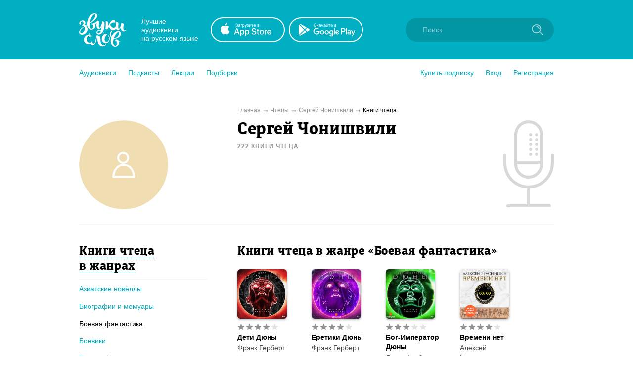

--- FILE ---
content_type: text/html; charset=utf-8
request_url: https://zvukislov.ru/actor/1744-sergei-chonishvili/books/?genre=946
body_size: 15462
content:

  <!DOCTYPE html>
  <html lang="en">
  <head>
      <!-- Yandex.Metrika counter -->
   <script type="text/javascript" >
       (function(m,e,t,r,i,k,a){m[i]=m[i]||function(){(m[i].a=m[i].a||[]).push(arguments)};
       m[i].l=1*new Date();k=e.createElement(t),a=e.getElementsByTagName(t)[0],k.async=1,k.src=r,a.parentNode.insertBefore(k,a)})
       (window, document, "script", "https://cdn.jsdelivr.net/npm/yandex-metrica-watch/tag.js", "ym");
    
       ym(51696149, "init", {
            clickmap:true,
            trackLinks:true,
            accurateTrackBounce:true,
            webvisor:true,
            trackHash:true
       });
    </script>
    <noscript><div><img src="https://mc.yandex.ru/watch/51696149" style="position:absolute; left:-9999px;" alt="" /></div></noscript>
    <!-- /Yandex.Metrika counter -->

    <title data-react-helmet="true">Сергей Чонишвили – лучшие аудиокниги чтеца онлайн. Слушайте популярные аудиокниги на Звуки Слов</title>
    <meta data-react-helmet="true" name="description" content="Слушайте аудиокниги чтеца Сергей Чонишвили. Более 27 000 аудиокниг и радиоспектаклей онлайн с бесплатной подпиской на 7 дней."/>
    
    <meta charset="utf-8">
    <meta name="viewport" content="width=device-width, maximum-scale=1.0, minimum-scale=1.0">
    
    <link rel="shortcut icon" href="/static/web/images/favicon.ico" type="image/x-icon" class="favicon">
    <link rel="apple-touch-icon" sizes="180x180" href="/static/web/images/apple-touch-icon.png">
    <link rel="icon" type="image/png" sizes="32x32" href="/static/web/images/favicon-32x32.png">
    <link rel="icon" type="image/png" sizes="16x16" href="/static/web/images/favicon-16x16.png">
    <link rel="mask-icon" href="/static/web/images/safari-pinned-tab.svg">
    
    <meta property="og:image" content="/static/web/images/og.png" />
    <link rel="preload" as="font" crossorigin="anonymous" href="/static/web/fonts/Diaria.woff2">
    <link data-chunk="client" rel="preload" as="script" href="/static/public/vendor.32a0e71abb4808a2e027.js">
<link data-chunk="client" rel="preload" as="style" href="/static/public/client_5bd11a8e4510fc614726.css">
<link data-chunk="client" rel="preload" as="script" href="/static/public/client.b75cc4788657329d7f03.js">
<link data-chunk="ArtistBooksPage" rel="preload" as="script" href="/static/public/ArtistBooksPage.5b88eda2066141c881c8.js">
<link data-chunk="Breadcrumb" rel="preload" as="script" href="/static/public/Breadcrumb.eeb6395363fbc6b644cc.js">
<link data-chunk="CatalogContainer" rel="preload" as="script" href="/static/public/CatalogContainer.6f65b36b6a9ff8107be2.js">
<link data-chunk="CatalogAside" rel="preload" as="script" href="/static/public/CatalogAside.3dadf5b36284beef21ee.js">
<link data-chunk="Aside" rel="preload" as="script" href="/static/public/Aside.32285b30488ebd9e15d8.js">
<link data-chunk="ButtonStyled" rel="preload" as="script" href="/static/public/ButtonStyled.be03c59c39b6507231d3.js">
<link data-chunk="GroupWrapper" rel="preload" as="script" href="/static/public/GroupWrapper.aa666ef534548dea36da.js">
<link data-chunk="CatalogAsideH2" rel="preload" as="script" href="/static/public/CatalogAsideH2.da423c0e92ee3e8f7c43.js">
<link data-chunk="CatalogAsideH2FakeLink" rel="preload" as="script" href="/static/public/CatalogAsideH2FakeLink.e4e2801a2f0a54bda953.js">
<link data-chunk="CatalogAsideLinkWrapper" rel="preload" as="script" href="/static/public/CatalogAsideLinkWrapper.e98771ebcaa34794c9ff.js">
<link data-chunk="CatalogLinkStyled" rel="preload" as="script" href="/static/public/CatalogLinkStyled.ca59a0d898b1351eaa56.js">
<link data-chunk="CatalogItems" rel="preload" as="script" href="/static/public/CatalogItems.707954e51639ab9f192b.js">
<link data-chunk="BookComponent" rel="preload" as="script" href="/static/public/BookComponent.c97a6e275dc523492f84.js">
<link data-chunk="LazyImageBundle" rel="preload" as="script" href="/static/public/LazyImageBundle.34af52b7a14491586a10.js">
<link data-chunk="Pagination" rel="preload" as="script" href="/static/public/Pagination.0a6a171985e8eabb405f.js">
<link data-chunk="Notification" rel="preload" as="script" href="/static/public/Notification.0338301e404b0e6cb969.js">
    <link data-chunk="client" rel="stylesheet" href="/static/public/client_5bd11a8e4510fc614726.css">
    <style data-styled="ctgMXK dIqIFk dqCXNr fFleeA hxTGqX dYbHPY jnjIjt cNcFtb bTAqLv bHZzgd gAIVRW yWZOX gOkpks KzmkZ cjwjgb cibCGo fPhSPy cPQYHi imgWrU huonYg etjusn gjUIXM dkVjwo iVPgPl cBpafh ccbsEr lgmomh dpagVR iITgfm ejHvcz dpfRXC TBmht gYPFOg jcjvpL gBSEqK gDjVxE PVpPu bblwDe enXnOe dlFVOd ggPAhP iNCERg iTwDOj eIEJsf sxLCX lcRDgq emkCuz kdfSIz lhBFRo fwiqgp jWBVdl gTLxRB eoqUGc hTzSrp iuCKus cNnKfB gjfank hcRqDA gYXGne dndjCF kmzNIM eeTnqR gyELDX koocFh laGDcB iozWAy iLwvon hIORlK fwswMH jvudKn cRYzuV ivIHnC eWVtru cXRLra dZnXuV cizabx gduWJf kMWDSA hXhYML bMPTTp blPpxw" data-styled-version="4.3.1">
/* sc-component-id: sc-bxivhb */
.gOkpks{width:960px;margin:0 auto;display:block;} @media (max-width:960px){.gOkpks{width:100%;}}
/* sc-component-id: sc-ifAKCX */
.lgmomh{width:960px;margin:0 auto;display:block;position:relative;padding-top:30px;padding-bottom:50px;} @media (max-width:960px){.lgmomh{width:100%;}}
/* sc-component-id: sc-jTzLTM */
.sxLCX{-webkit-align-items:center;-webkit-box-align:center;-ms-flex-align:center;align-items:center;-webkit-box-pack:center;-webkit-justify-content:center;-ms-flex-pack:center;justify-content:center;border:none;border-radius:51px;outline:none;box-sizing:border-box;-webkit-text-decoration:none;text-decoration:none;-webkit-transition:0.2s;transition:0.2s;cursor:pointer;line-height:14px;font-size:14px;text-transform:none;font-weight:700;padding:15px;display:-webkit-box;display:-webkit-flex;display:-ms-flexbox;display:flex;width:100%;height:50px;background:transparent;color:#00B0C2;border:2px solid #00B0C2;box-shadow:none;} .sxLCX:hover{background:#00B0C2;color:white;box-shadow:0 10px 20px 0 rgba(3,150,165,0.2);} .sxLCX:active{background:#0396A5;color:white;border-color:#0396A5;} .sxLCX:focus{box-shadow:0 5px 20px 0 rgba(3,150,165,0.8);}
/* sc-component-id: sc-cSHVUG */
.eoqUGc{font-size:24px;line-height:30px;font-weight:400;font-family:Diaria,serif;-webkit-letter-spacing:0.6px;-moz-letter-spacing:0.6px;-ms-letter-spacing:0.6px;letter-spacing:0.6px;color:#000;}
/* sc-component-id: sc-kGXeez */
.gjUIXM{color:#000;-webkit-transition:border 0.2s,color 0.2s;transition:border 0.2s,color 0.2s;display:inline;cursor:pointer;font-size:inherit;text-align:left;-webkit-text-decoration:none;text-decoration:none;border-bottom:1px solid #545454;} .gjUIXM:hover{color:#00B0C2;border-bottom:1px solid #00B0C2;} .gjUIXM:active{color:#545454;border-bottom:1px solid #545454;}.dkVjwo{color:#00B0C2;-webkit-transition:border 0.2s,color 0.2s;transition:border 0.2s,color 0.2s;display:inline;cursor:pointer;font-size:inherit;text-align:left;-webkit-text-decoration:none;text-decoration:none;border-bottom:1px solid transparent;} .dkVjwo:hover{border-bottom:1px solid #00B0C2;} .dkVjwo:active{color:#545454;border-bottom:1px solid #545454;}.iVPgPl{color:#000;-webkit-transition:border 0.2s,color 0.2s;transition:border 0.2s,color 0.2s;display:inline;cursor:pointer;font-size:inherit;text-align:left;-webkit-text-decoration:none;text-decoration:none;border-bottom:1px solid #00B0C2;} .iVPgPl:hover{color:#00B0C2;border-bottom:1px solid transparent;} .iVPgPl:active{color:#545454;border-bottom:1px solid #545454;}.cBpafh{color:#fff;-webkit-transition:border 0.2s,color 0.2s;transition:border 0.2s,color 0.2s;display:inline;cursor:pointer;font-size:inherit;text-align:left;-webkit-text-decoration:none;text-decoration:none;} .cBpafh:hover{border-bottom:none;} .cBpafh:active{color:#545454;border-bottom:none;}
/* sc-component-id: sc-iAyFgw */
.dIqIFk{background:#00B0C2;padding:24px;position:relative;} @media (max-width:940px){.dIqIFk{padding:14px 10px;height:100px;}}
/* sc-component-id: sc-hSdWYo */
.dqCXNr{width:960px;margin:0 auto;display:block;display:-webkit-box;display:-webkit-flex;display:-ms-flexbox;display:flex;-webkit-align-items:center;-webkit-box-align:center;-ms-flex-align:center;align-items:center;position:relative;} @media (max-width:960px){.dqCXNr{width:100%;}} @media (max-width:940px){.dqCXNr{-webkit-box-pack:center;-webkit-justify-content:center;-ms-flex-pack:center;justify-content:center;}}
/* sc-component-id: sc-eHgmQL */
.hxTGqX{color:#fff;font-size:14px;line-height:17px;width:120px;margin-left:30px;margin-right:20px;} @media (max-width:940px){.hxTGqX{display:none;}}
/* sc-component-id: sc-cvbbAY */
.dYbHPY{display:-webkit-box;display:-webkit-flex;display:-ms-flexbox;display:flex;} @media (max-width:940px){.dYbHPY{display:none;}}
/* sc-component-id: sc-brqgnP */
.jnjIjt{display:block;width:150px;height:50px;-webkit-transition:0.2s;transition:0.2s;} .jnjIjt:first-child{margin-right:8px;} .jnjIjt:hover{opacity:0.8;} .jnjIjt:active{opacity:0.6;} .jnjIjt img{display:block;}
/* sc-component-id: sc-cMljjf */
.fFleeA{display:block;-webkit-transition:0.2s;transition:0.2s;width:96px;height:72px;} .fFleeA:hover{opacity:0.8;} .fFleeA:active{opacity:0.6;} @media (max-width:940px){.fFleeA{left:0;right:0;margin:0 auto;width:80px;height:60px;top:4px;position:absolute;}.fFleeA:active,.fFleeA:hover{opacity:1;}}
/* sc-component-id: sc-jAaTju */
.cNcFtb{margin-left:auto;position:relative;z-index:2;} @media (max-width:940px){.cNcFtb{width:100%;position:absolute;top:11px;z-index:2;padding:0 10px;width:54px;right:0;}}
/* sc-component-id: sc-csuQGl */
.gAIVRW{width:24px;height:24px;background:url(/static/public/icon-search_67056329.svg) no-repeat center;background-size:contain;position:absolute;right:21px;top:12px;-webkit-transition:opacity 0.2s;transition:opacity 0.2s;z-index:1;opacity:0.6;} @media (max-width:940px){.gAIVRW{opacity:1;}}
/* sc-component-id: sc-Rmtcm */
.bHZzgd{width:300px;border:none;background:#0396A5;font-size:14px;color:white;padding:16px 16px 16px 35px;border-radius:50px;outline:none;position:relative;z-index:1;opacity:1;-webkit-transition:width 0.2s,opacity 0.2s;transition:width 0.2s,opacity 0.2s;} @media (max-width:940px){.bHZzgd{width:100%;right:0;position:absolute;font-size:0;width:54px;opacity:0;padding:0;}} .bHZzgd::-webkit-input-placeholder{color:#81CAD2;} .bHZzgd::-moz-placeholder{color:#81CAD2;} .bHZzgd:-moz-placeholder{color:#81CAD2;} .bHZzgd:-ms-input-placeholder{color:#81CAD2;}
/* sc-component-id: sc-bRBYWo */
.bTAqLv{width:100%;height:100px;position:absolute;background:#00B0C2;top:-25px;-webkit-transition:0.2s;transition:0.2s;left:0;display:none;} @media (max-width:940px){.bTAqLv{display:block;}}
/* sc-component-id: sc-gisBJw */
.hIORlK{background:#00B0C2;} .hIORlK a{border:none;}
/* sc-component-id: sc-kjoXOD */
.fwswMH{width:960px;margin:0 auto;display:block;display:-webkit-box;display:-webkit-flex;display:-ms-flexbox;display:flex;-webkit-align-items:center;-webkit-box-align:center;-ms-flex-align:center;align-items:center;} @media (max-width:960px){.fwswMH{width:100%;}} @media (max-width:940px){.fwswMH{-webkit-flex-direction:column;-ms-flex-direction:column;flex-direction:column;text-align:center;}}
/* sc-component-id: sc-cHGsZl */
.dZnXuV{width:960px;margin:0 auto;display:block;text-align:center;color:white;padding:15px 0;font-size:12px;} @media (max-width:960px){.dZnXuV{width:100%;}}
/* sc-component-id: sc-TOsTZ */
.jvudKn{display:block;-webkit-transition:0.2s;transition:0.2s;width:96px;height:72px;position:static !important;} .jvudKn:hover{opacity:0.8;} .jvudKn:active{opacity:0.6;} @media (max-width:940px){.jvudKn{left:0;right:0;margin:0 auto;width:80px;height:60px;top:4px;position:absolute;}.jvudKn:active,.jvudKn:hover{opacity:1;}}
/* sc-component-id: sc-kgAjT */
.cRYzuV{color:#fff;font-size:14px;line-height:17px;width:120px;margin-left:30px;margin-right:20px;} @media (max-width:940px){.cRYzuV{display:none;}} @media (max-width:940px){.cRYzuV{display:block;margin:0;margin-top:20px;}}
/* sc-component-id: sc-cJSrbW */
.eWVtru{display:block;width:150px;height:50px;-webkit-transition:0.2s;transition:0.2s;} .eWVtru:first-child{margin-right:8px;} .eWVtru:hover{opacity:0.8;} .eWVtru:active{opacity:0.6;} .eWVtru img{display:block;} @media (max-width:940px){.eWVtru{display:block;width:auto;}.eWVtru img{width:130px;}}
/* sc-component-id: sc-ksYbfQ */
.ivIHnC{display:-webkit-box;display:-webkit-flex;display:-ms-flexbox;display:flex;} @media (max-width:940px){.ivIHnC{display:none;}} @media (max-width:940px){.ivIHnC{display:-webkit-box;display:-webkit-flex;display:-ms-flexbox;display:flex;margin-top:20px;}}
/* sc-component-id: sc-hmzhuo */
.cXRLra{margin-left:40px;} .cXRLra a{display:block;color:white;-webkit-transition:0.2s;transition:0.2s;} .cXRLra a:hover{opacity:0.8;} .cXRLra a:active{opacity:0.6;} .cXRLra a{display:block;-webkit-flex-shrink:0;-ms-flex-negative:0;flex-shrink:0;} @media (max-width:940px){.cXRLra{margin:0;margin-top:20px;}.cXRLra a{text-align:center;}}
/* sc-component-id: sc-frDJqD */
.ctgMXK{height:auto;min-height:100%;position:relative;background:#fff;color:#000;} .ctgMXK:after{content:"";display:block;height:145px;}
/* sc-component-id: sc-kvZOFW */
.iLwvon{position:relative;padding-top:24px;margin-top:-145px;min-height:145px;}
/* sc-component-id: sc-jbKcbu */
.yWZOX{display:-webkit-box;display:-webkit-flex;display:-ms-flexbox;display:flex;-webkit-align-items:center;-webkit-box-align:center;-ms-flex-align:center;align-items:center;background:#fff;height:54px;} @media (max-width:940px){.yWZOX{position:absolute;top:22px;left:27px;background:transparent;}}
/* sc-component-id: sc-jqCOkK */
.huonYg{margin-right:24px;font-size:14px;-webkit-transition:0.2s;transition:0.2s;cursor:pointer;position:relative;color:#00B0C2;} .huonYg a{display:block;color:inherit;-webkit-text-decoration:none;text-decoration:none;width:100%;border:none !important;} .huonYg:hover,.huonYg a:hover{color:#545454;} .huonYg:active{opacity:0.7;} .huonYg:last-child{margin:0;}.etjusn{margin-right:24px;font-size:14px;-webkit-transition:0.2s;transition:0.2s;cursor:pointer;position:relative;color:#00B0C2;border-top:1px solid #d2d2d2;padding-top:20px;} .etjusn a{display:block;color:inherit;-webkit-text-decoration:none;text-decoration:none;width:100%;border:none !important;} .etjusn:hover,.etjusn a:hover{color:#545454;} .etjusn:active{opacity:0.7;} .etjusn:last-child{margin:0;}
/* sc-component-id: sc-fYxtnH */
.ccbsEr{display:none;} @media (max-width:940px){.ccbsEr{display:block;}}
/* sc-component-id: sc-tilXH */
.fPhSPy{display:block;} @media (max-width:940px){.fPhSPy{display:none;}}
/* sc-component-id: sc-hEsumM */
.imgWrU{display:-webkit-box;display:-webkit-flex;display:-ms-flexbox;display:flex;}
/* sc-component-id: sc-ktHwxA */
.cPQYHi{display:-webkit-box;display:-webkit-flex;display:-ms-flexbox;display:flex;-webkit-align-items:center;-webkit-box-align:center;-ms-flex-align:center;align-items:center;-webkit-box-pack:justify;-webkit-justify-content:space-between;-ms-flex-pack:justify;justify-content:space-between;} @media (max-width:940px){.cPQYHi{display:none;-webkit-user-select:none;-moz-user-select:none;-ms-user-select:none;user-select:none;}}
/* sc-component-id: sc-cIShpX */
.cjwjgb{position:relative;}
/* sc-component-id: sc-kafWEX */
.cibCGo{width:24px;height:24px;display:none;cursor:pointer;-webkit-transition:0.2s;transition:0.2s;} @media (max-width:940px){.cibCGo{display:block;}}
/* sc-component-id: sc-jwKygS */
.kMWDSA{margin-left:10px;margin-right:10px;}
/* sc-component-id: sc-btzYZH */
.hXhYML{margin-right:10px;height:35px;}
/* sc-component-id: sc-lhVmIH */
.bMPTTp{margin-right:10px;}
/* sc-component-id: sc-bYSBpT */
.blPpxw{display:inline-block;margin-left:5px;font-weight:700;color:#3a3a3a;} .blPpxw span{color:#a0cc4e;}
/* sc-component-id: sc-elJkPf */
.cizabx{text-align:center;background:#F4F4F4;display:-webkit-box;display:-webkit-flex;display:-ms-flexbox;display:flex;-webkit-align-items:center;-webkit-box-align:center;-ms-flex-align:center;align-items:center;-webkit-box-pack:center;-webkit-justify-content:center;-ms-flex-pack:center;justify-content:center;padding:10px;} @media (max-width:940px){.cizabx{display:block;}}
/* sc-component-id: sc-jtRfpW */
.gduWJf{display:-webkit-box;display:-webkit-flex;display:-ms-flexbox;display:flex;-webkit-align-items:center;-webkit-box-align:center;-ms-flex-align:center;align-items:center;-webkit-box-pack:center;-webkit-justify-content:center;-ms-flex-pack:center;justify-content:center;}
/* sc-component-id: sc-eXEjpC */
.iITgfm{width:300px;min-width:300px;margin-right:20px;} @media (max-width:940px){.iITgfm{width:100%;}}
/* sc-component-id: sc-ibxdXY */
.ejHvcz{width:640px;} @media (max-width:940px){.ejHvcz{width:100%;}}
/* sc-component-id: sc-eerKOB */
.dpagVR{width:960px;margin:0 auto;display:block;display:-webkit-box;display:-webkit-flex;display:-ms-flexbox;display:flex;margin-top:10px;margin-bottom:10px;font-size:12px;color:#000;} @media (max-width:960px){.dpagVR{width:100%;}} @media (max-width:940px){.dpagVR{display:block;}} @media (max-width:940px){.dpagVR{display:none;}}
/* sc-component-id: sc-emmjRN */
.TBmht:after{content:"➞";color:#929292;position:relative;margin:0 5px;top:1px;}
/* sc-component-id: sc-cpmLhU */
.dpfRXC{color:#929292;-webkit-transition:0.2s;transition:0.2s;} .dpfRXC:hover{opacity:0.8;}
/* sc-component-id: sc-bnXvFD */
.iNCERg{display:-webkit-box;display:-webkit-flex;display:-ms-flexbox;display:flex;margin-top:40px;} @media (max-width:940px){.iNCERg{display:block;margin-top:16px;}}
/* sc-component-id: sc-gFaPwZ */
.iTwDOj{display:block;min-width:320px;padding-right:60px;} @media (max-width:940px){.iTwDOj{margin-bottom:20px;padding:0 15px 0 15px;}}
/* sc-component-id: sc-fhYwyz */
.gTLxRB{display:block;width:640px;min-width:640px;} @media (max-width:940px){.gTLxRB{width:100%;min-width:100%;}.gTLxRB .sc-cSHVUG,.gTLxRB .sc-kAzzGY{max-width:500px;margin:0 auto;}@media (max-width:525px){.gTLxRB .sc-cSHVUG,.gTLxRB .sc-kAzzGY{padding:0 15px;}}.gTLxRB .sc-cSHVUG{font-size:20px;}}
/* sc-component-id: sc-jzgbtB */
.kmzNIM{display:-webkit-box;display:-webkit-flex;display:-ms-flexbox;display:flex;margin-right:0;}
/* sc-component-id: sc-gJWqzi */
.eeTnqR{display:-webkit-box;display:-webkit-flex;display:-ms-flexbox;display:flex;position:absolute;top:0;pointer-events:none;}
/* sc-component-id: sc-bMvGRv */
.dndjCF{display:-webkit-inline-box;display:-webkit-inline-flex;display:-ms-inline-flexbox;display:inline-flex;position:relative;-webkit-align-items:center;-webkit-box-align:center;-ms-flex-align:center;align-items:center;margin-bottom:5px;-webkit-transition:0.2s;transition:0.2s;opacity:1;cursor:default;} .dndjCF svg{display:block;-webkit-flex-shrink:0;-ms-flex-negative:0;flex-shrink:0;width:15px;height:15px;} .dndjCF .star-wrapper:not(:last-child){margin-right:2px;} @media (max-width:940px){.dndjCF{margin-bottom:0;}}
/* sc-component-id: sc-CtfFt */
.iuCKus{display:block;width:130px;} @media (max-width:940px){.iuCKus{width:100%;max-width:500px;display:-webkit-box;display:-webkit-flex;display:-ms-flexbox;display:flex;}}
/* sc-component-id: sc-laTMn */
.gyELDX{display:block;font-size:14px;line-height:19px;font-weight:700;-webkit-text-decoration:none;text-decoration:none;-webkit-hyphens:auto;-moz-hyphens:auto;-ms-hyphens:auto;hyphens:auto;color:#000;-webkit-transition:0.2s;transition:0.2s;margin-bottom:2px;overflow:hidden;display:-webkit-box;-webkit-line-clamp:3;-webkit-box-orient:vertical;} @media (max-width:940px){.gyELDX{-webkit-line-clamp:2;}} .gyELDX:hover{color:#545454;}
/* sc-component-id: sc-hGoxap */
.laGDcB{font-size:11px;opacity:0.7;color:#929292;display:-webkit-box;display:-webkit-flex;display:-ms-flexbox;display:flex;-webkit-align-items:center;-webkit-box-align:center;-ms-flex-align:center;align-items:center;margin-top:5px;white-space:nowrap;} .laGDcB img{display:block;width:18px;min-width:18px;margin-right:5px;}
/* sc-component-id: sc-fjmCvl */
.koocFh{display:block;font-size:14px;line-height:19px;font-weight:500;-webkit-text-decoration:none;text-decoration:none;color:#4a4a4a;-webkit-transition:0.2s;transition:0.2s;margin-bottom:6px;} .koocFh:hover{color:black;}
/* sc-component-id: sc-TFwJa */
.gYXGne{display:-webkit-box;display:-webkit-flex;display:-ms-flexbox;display:flex;}
/* sc-component-id: sc-bHwgHz */
@media (max-width:940px){.hcRqDA{display:-webkit-box;display:-webkit-flex;display:-ms-flexbox;display:flex;-webkit-flex-direction:column;-ms-flex-direction:column;flex-direction:column;}.hcRqDA .sc-laTMn{-webkit-order:1;-ms-flex-order:1;order:1;margin-bottom:0px;}.hcRqDA .sc-fjmCvl{-webkit-order:2;-ms-flex-order:2;order:2;margin-bottom:4px;}.hcRqDA .sc-TFwJa{margin-top:0;-webkit-order:3;-ms-flex-order:3;order:3;}.hcRqDA .sc-hGoxap{margin-top:5px;-webkit-order:4;-ms-flex-order:4;order:4;}}
/* sc-component-id: sc-krDsej */
.gjfank{display:inline-block;-webkit-transition:0.2s;transition:0.2s;border-radius:6px;} .gjfank:hover{opacity:0.8;}
/* sc-component-id: sc-dTdPqK */
.hTzSrp{display:-webkit-box;display:-webkit-flex;display:-ms-flexbox;display:flex;-webkit-flex-wrap:wrap;-ms-flex-wrap:wrap;flex-wrap:wrap;} .hTzSrp:not(:first-child){margin-top:20px;} @media (max-width:940px){.hTzSrp:not(:first-child){margin-top:0;}} .hTzSrp .sc-bXGyLb{margin-right:20px;margin-bottom:20px;} @media (max-width:940px){.hTzSrp .sc-bXGyLb{width:100%;margin-right:0;}} @media (max-width:400px){.hTzSrp{-webkit-flex-wrap:nowrap;-ms-flex-wrap:nowrap;flex-wrap:nowrap;-webkit-flex-direction:column;-ms-flex-direction:column;flex-direction:column;-webkit-align-items:center;-webkit-box-align:center;-ms-flex-align:center;align-items:center;}} @media (max-width:940px){.hTzSrp{padding:15px;-webkit-box-pack:center;-webkit-justify-content:center;-ms-flex-pack:center;justify-content:center;}}
/* sc-component-id: sc-itybZL */
.cNnKfB{display:block;margin-bottom:9px;width:100px;height:100px;border-radius:6px;box-shadow:0 2px 4px 0 rgba(0,0,0,0.3);} @media (max-width:940px){.cNnKfB{margin-bottom:0;margin-right:10px;}} .cNnKfB.current{position:relative;display:block;} .cNnKfB.current:after{border-radius:6px;content:"";display:block;width:100px;height:100px;position:absolute;left:0;top:0;background:rgba(3,150,165,0.6);}
/* sc-component-id: sc-eMigcr */
.iozWAy{position:relative;top:-1px;}
/* sc-component-id: sc-gtfDJT */
.eIEJsf{display:none;max-width:320px;margin:0 auto;margin-bottom:10px;} @media (max-width:940px){.eIEJsf{display:block;max-width:500px;}}
/* sc-component-id: sc-fOICqy */
.lcRDgq{margin-bottom:30px;} @media (max-width:940px){.lcRDgq{display:none;}}
/* sc-component-id: sc-hzDEsm */
.emkCuz{padding-bottom:10px;padding-right:20px;margin-top:30px;margin-bottom:10px;border-bottom:1px solid #F4F4F4;} .emkCuz:first-child{margin-top:0;}
/* sc-component-id: sc-jeCdPy */
.kdfSIz{font-size:24px;line-height:30px;font-weight:400;font-family:Diaria,serif;-webkit-letter-spacing:0.6px;-moz-letter-spacing:0.6px;-ms-letter-spacing:0.6px;letter-spacing:0.6px;color:#000;display:inline;border-bottom:1px dashed #00B0C2;cursor:pointer;-webkit-transition:0.2s;transition:0.2s;} .kdfSIz:hover{color:#00B0C2;border-bottom-color:transparent;}
/* sc-component-id: sc-jtRlXQ */
.lhBFRo{margin-bottom:17px;margin-right:15px;line-height:1.3;}
/* sc-component-id: sc-bGbJRg */
.fwiqgp{display:inline;}.jWBVdl{display:inline;border-bottom:transparent;pointer-events:none;}
/* sc-component-id: sc-hjRWVT */
.gBSEqK{display:-webkit-box;display:-webkit-flex;display:-ms-flexbox;display:flex;-webkit-align-items:center;-webkit-box-align:center;-ms-flex-align:center;align-items:center;-webkit-box-pack:center;-webkit-justify-content:center;-ms-flex-pack:center;justify-content:center;width:180px;height:180px;overflow:hidden;border-radius:100%;} @media (max-width:940px){.gBSEqK{width:90px;height:90px;}}
/* sc-component-id: sc-iybRtq */
.gDjVxE{width:100%;}
/* sc-component-id: sc-iQtOjA */
.ggPAhP{position:absolute;top:0;right:0;} @media (max-width:940px){.ggPAhP img{height:90px;}}
/* sc-component-id: sc-fHxwqH */
.gYPFOg{width:960px;margin:0 auto;display:block;display:-webkit-box;display:-webkit-flex;display:-ms-flexbox;display:flex;border-bottom:1px solid #F4F4F4;padding-bottom:30px;} @media (max-width:960px){.gYPFOg{width:100%;}} @media (max-width:940px){.gYPFOg{display:block;}} @media (max-width:940px){.gYPFOg{display:-webkit-box;display:-webkit-flex;display:-ms-flexbox;display:flex;padding-left:15px;padding-right:15px;}}
/* sc-component-id: sc-cEvuZC */
.enXnOe{display:inline-block;margin-top:5px;font-size:12px;text-transform:uppercase;color:#929292;font-weight:700;-webkit-letter-spacing:1px;-moz-letter-spacing:1px;-ms-letter-spacing:1px;letter-spacing:1px;} @media (max-width:940px){.enXnOe{font-size:10px;margin-top:0;}}
/* sc-component-id: sc-kXeGPI */
.jcjvpL{width:300px;min-width:300px;margin-right:20px;} @media (max-width:940px){.jcjvpL{width:100%;}} @media (max-width:940px){.jcjvpL{min-width:90px;max-width:90px;}}
/* sc-component-id: sc-fyjhYU */
.PVpPu{width:640px;position:relative;padding-right:120px;} @media (max-width:940px){.PVpPu{width:100%;}} @media (max-width:940px){.PVpPu{padding-right:40px;}}
/* sc-component-id: sc-ugnQR */
.bblwDe{font-size:34px;line-height:39px;font-weight:400;font-family:Diaria,serif;-webkit-letter-spacing:0.6px;-moz-letter-spacing:0.6px;-ms-letter-spacing:0.6px;letter-spacing:0.6px;color:#000;} @media (max-width:910px){.bblwDe{font-size:20px;line-height:25px;}} @media (max-width:940px){.bblwDe{font-size:15px;line-height:20px;}}
/* sc-component-id: sc-eIHaNI */
.dlFVOd{margin-top:8px;font-size:14px;line-height:1.5;} .dlFVOd a{color:#00B0C2;}</style>
  </head>
  <body>
    <div id="app" class="root"><div id="content-base" class="sc-frDJqD ctgMXK"><div id="header" class="sc-iAyFgw dIqIFk"><div class="sc-bxivhb sc-hSdWYo dqCXNr"><a href="/"><img src="/static/public/logo-white_e11cc2df.svg" alt="" class="sc-cMljjf fFleeA"/></a><div class="sc-eHgmQL hxTGqX">Лучшие аудиокниги <br/>на русском языке</div><div class="sc-cvbbAY dYbHPY"><a href="https://redirect.appmetrica.yandex.com/serve/1178279501214330830?site_id=header" target="_blank" class="sc-brqgnP jnjIjt"><img src="/static/public/appstote-white_11c5875d.svg" alt=""/></a><a href="https://redirect.appmetrica.yandex.com/serve/457703511442876946?site_id=header" target="_blank" class="sc-brqgnP jnjIjt"><img src="/static/public/playmarket-white_6f983eba.svg" alt=""/></a></div><div class="sc-jAaTju cNcFtb"><div class="sc-bRBYWo bTAqLv"></div><input class="jest-input sc-Rmtcm bHZzgd" value="" placeholder="Поиск"/><div class="sc-csuQGl gAIVRW"></div></div></div></div><div id="menu" class="sc-jbKcbu yWZOX"><div class="sc-bxivhb gOkpks"><div class="sc-dNLxif KzmkZ"><div class="sc-cIShpX cjwjgb"><svg width="24" height="24" viewBox="0 0 24 24" class="sc-kafWEX cibCGo"><rect x="5" y="17" width="14" height="2" rx="1" fill="white"></rect><rect x="5" y="11" width="14" height="2" rx="1" fill="white"></rect><rect x="5" y="5" width="14" height="2" rx="1" fill="white"></rect></svg><div class="sc-tilXH fPhSPy"><div class="sc-ktHwxA cPQYHi"><div class="sc-hEsumM imgWrU"><div role="button" class="sc-jqCOkK huonYg"><a class="sc-kGXeez gjUIXM" href="/catalog/" variation="default">Аудиокниги</a></div><div role="button" class="sc-jqCOkK huonYg"><a class="sc-kGXeez gjUIXM" href="/series/?type=podcast" variation="default">Подкасты</a></div><div role="button" class="sc-jqCOkK huonYg"><a class="sc-kGXeez gjUIXM" href="/series/?type=lecture" variation="default">Лекции</a></div><div role="button" class="sc-jqCOkK huonYg"><a class="sc-kGXeez gjUIXM" href="/booksets/" variation="default">Подборки</a></div></div><div class="sc-hEsumM imgWrU"><div role="button" class="sc-jqCOkK huonYg"><a class="sc-kGXeez gjUIXM" href="/subscription/" variation="default">Купить подписку</a></div><div role="button" class="jest-menu-login sc-jqCOkK huonYg">Вход</div><div role="button" class="jest-menu-registration sc-jqCOkK huonYg">Регистрация</div></div></div></div><div class="sc-fYxtnH ccbsEr"><div class="sc-ktHwxA cPQYHi"><div role="button" class="sc-jqCOkK huonYg"><a class="sc-kGXeez gjUIXM" href="/subscription/" variation="default">Купить подписку</a></div><div role="button" class="sc-jqCOkK huonYg">Вход</div><div role="button" class="sc-jqCOkK huonYg">Регистрация</div><div role="button" class="sc-jqCOkK etjusn"><a class="sc-kGXeez gjUIXM" href="/catalog/" variation="default">Аудиокниги</a></div><div role="button" class="sc-jqCOkK huonYg"><a class="sc-kGXeez gjUIXM" href="/series/?type=podcast" variation="default">Подкасты</a></div><div role="button" class="sc-jqCOkK huonYg"><a class="sc-kGXeez gjUIXM" href="/series/?type=lecture" variation="default">Лекции</a></div><div role="button" class="sc-jqCOkK huonYg"><a class="sc-kGXeez gjUIXM" href="/booksets/" variation="default">Подборки</a></div></div></div></div></div></div></div><div class="sc-bxivhb sc-ifAKCX lgmomh"><div class="sc-bxivhb sc-esjQYD sc-eerKOB dpagVR"><div class="sc-eXEjpC iITgfm"></div><div itemscope="" itemType="http://schema.org/BreadcrumbList" class="sc-ibxdXY ejHvcz"><span itemProp="itemListElement" itemscope="" itemType="http://schema.org/ListItem"><a itemProp="item" class="sc-cpmLhU dpfRXC" href="/"><span itemProp="name">Главная</span></a><span class="sc-emmjRN TBmht"></span><meta itemProp="position" content="1"/></span><span itemProp="itemListElement" itemscope="" itemType="http://schema.org/ListItem"><a itemProp="item" class="sc-cpmLhU dpfRXC" href="/actor/"><span itemProp="name">Чтецы</span></a><span class="sc-emmjRN TBmht"></span><meta itemProp="position" content="2"/></span><span itemProp="itemListElement" itemscope="" itemType="http://schema.org/ListItem"><a itemProp="item" class="sc-cpmLhU dpfRXC" href="/actor/1744-sergei-chonishvili"><span itemProp="name">Сергей Чонишвили</span></a><span class="sc-emmjRN TBmht"></span><meta itemProp="position" content="3"/></span><span>Книги чтеца</span></div></div><div itemscope="" itemType="http://schema.org/Person" class="sc-bxivhb sc-esjQYD sc-fHxwqH gYPFOg"><div class="sc-eXEjpC sc-kXeGPI jcjvpL"><div class="sc-hjRWVT gBSEqK"><img src="https://zvukislov.ru/storage/public/null/default_author_avatar.png" itemProp="image" class="sc-iybRtq gDjVxE"/></div></div><div class="sc-ibxdXY sc-fyjhYU PVpPu"><h1 itemProp="name" class="sc-jzJRlG sc-ugnQR bblwDe">Сергей Чонишвили</h1><span style="display:none" itemProp="disambiguatingDescription">actor</span><h2 class="sc-cEvuZC enXnOe">222<!-- --> <!-- -->книги<!-- --> <!-- -->чтеца</h2><div class="sc-eIHaNI dlFVOd"></div><div class="sc-iQtOjA ggPAhP"><img src="/static/public/icon-microphone_e379a127.svg" alt=""/></div></div></div><div class="sc-bnXvFD iNCERg"><div class="sc-gFaPwZ iTwDOj"><button class="sc-gtfDJT eIEJsf sc-jTzLTM sxLCX">Книги чтеца в жанрах</button><div class="sc-fOICqy lcRDgq"><div class="sc-hzDEsm emkCuz"><h2 class="sc-cSHVUG sc-jeCdPy kdfSIz">Книги чтеца в жанрах</h2></div><div class="sc-jtRlXQ lhBFRo"><a class="sc-bGbJRg fwiqgp sc-kGXeez dkVjwo" href="/actor/1744-sergei-chonishvili/books/?genre=15642" variation="irisBlue">Азиатские новеллы</a></div><div class="sc-jtRlXQ lhBFRo"><a class="sc-bGbJRg fwiqgp sc-kGXeez dkVjwo" href="/actor/1744-sergei-chonishvili/books/?genre=1572" variation="irisBlue">Биографии и мемуары</a></div><div class="sc-jtRlXQ lhBFRo"><div to="/actor/1744-sergei-chonishvili/books/?genre=946" class="sc-bGbJRg jWBVdl sc-kGXeez iVPgPl">Боевая фантастика</div></div><div class="sc-jtRlXQ lhBFRo"><a class="sc-bGbJRg fwiqgp sc-kGXeez dkVjwo" href="/actor/1744-sergei-chonishvili/books/?genre=947" variation="irisBlue">Боевики</a></div><div class="sc-jtRlXQ lhBFRo"><a class="sc-bGbJRg fwiqgp sc-kGXeez dkVjwo" href="/actor/1744-sergei-chonishvili/books/?genre=1652" variation="irisBlue">Боевое фэнтези</a></div><div class="sc-jtRlXQ lhBFRo"><a class="sc-bGbJRg fwiqgp sc-kGXeez dkVjwo" href="/actor/1744-sergei-chonishvili/books/?genre=962" variation="irisBlue">Внеклассное чтение</a></div><div class="sc-jtRlXQ lhBFRo"><a class="sc-bGbJRg fwiqgp sc-kGXeez dkVjwo" href="/actor/1744-sergei-chonishvili/books/?genre=1642" variation="irisBlue">Героическая фантастика</a></div><div class="sc-jtRlXQ lhBFRo"><a class="sc-bGbJRg fwiqgp sc-kGXeez dkVjwo" href="/actor/1744-sergei-chonishvili/books/?genre=1741" variation="irisBlue">Героическое фэнтези</a></div><div class="sc-jtRlXQ lhBFRo"><a class="sc-bGbJRg fwiqgp sc-kGXeez dkVjwo" href="/actor/1744-sergei-chonishvili/books/?genre=1653" variation="irisBlue">Городское фэнтези</a></div><div class="sc-jtRlXQ lhBFRo"><a class="sc-bGbJRg fwiqgp sc-kGXeez dkVjwo" href="/actor/1744-sergei-chonishvili/books/?genre=1643" variation="irisBlue">Детективная фантастика</a></div><div class="sc-jtRlXQ lhBFRo"><a class="sc-bGbJRg fwiqgp sc-kGXeez dkVjwo active" aria-current="page" href="/actor/1744-sergei-chonishvili/books/" variation="irisBlue">Все</a></div></div><button class="sc-gtfDJT eIEJsf sc-jTzLTM sxLCX">Темы книг чтеца</button><div class="sc-fOICqy lcRDgq"><div class="sc-hzDEsm emkCuz"><h2 class="sc-cSHVUG sc-jeCdPy kdfSIz">Темы книг чтеца</h2></div><div class="sc-jtRlXQ lhBFRo"><a class="sc-bGbJRg fwiqgp sc-kGXeez dkVjwo" href="/actor/1744-sergei-chonishvili/books/?tag=497" variation="irisBlue">ретродетективы</a></div><div class="sc-jtRlXQ lhBFRo"><a class="sc-bGbJRg fwiqgp sc-kGXeez dkVjwo" href="/actor/1744-sergei-chonishvili/books/?tag=385" variation="irisBlue">русский сыск</a></div><div class="sc-jtRlXQ lhBFRo"><a class="sc-bGbJRg fwiqgp sc-kGXeez dkVjwo" href="/actor/1744-sergei-chonishvili/books/?tag=1719" variation="irisBlue">тайные общества</a></div><div class="sc-jtRlXQ lhBFRo"><a class="sc-bGbJRg fwiqgp sc-kGXeez dkVjwo" href="/actor/1744-sergei-chonishvili/books/?tag=1930" variation="irisBlue">реликвии</a></div><div class="sc-jtRlXQ lhBFRo"><a class="sc-bGbJRg fwiqgp sc-kGXeez dkVjwo" href="/actor/1744-sergei-chonishvili/books/?tag=143" variation="irisBlue">американская классика</a></div></div></div><div class="sc-fhYwyz gTLxRB"><h2 class="sc-cSHVUG eoqUGc">Книги чтеца в жанре «Боевая фантастика»</h2><div class="sc-lkqHmb sc-dTdPqK hTzSrp"><div class="sc-bXGyLb jest-book-item sc-CtfFt iuCKus"><a adaptive="true" class="jest-cover-link   sc-itybZL cNnKfB" href="/books/178354-deti-diuny/"><span class=" lazy-load-image-background opacity" style="background-image:url( );background-size:100% 100%;color:transparent;display:inline-block;height:100px;width:100px"><span class="jest-cover sc-krDsej gjfank" style="display:inline-block;height:100px;width:100px"></span></span></a><div class="sc-bHwgHz hcRqDA"><div class="sc-TFwJa gYXGne"><div class="sc-bMvGRv dndjCF"><div class="sc-jzgbtB kmzNIM"><div class="star-wrapper"><svg width="22" height="22" viewBox="0 0 22 22" fill="none" xmlns="http://www.w3.org/2000/svg"><path d="M13.5517 8.18543L13.6715 8.52292H14.0264H19.9946C20.4836 8.52292 20.6865 9.1554 20.2906 9.44529L15.4599 12.9825L15.182 13.186L15.2672 13.5217L16.7483 19.3601C16.8648 19.8193 16.3522 20.1764 15.9688 19.903L11.2908 16.5668L11.0087 16.3655L10.7208 16.5587L5.72386 19.9128C5.32907 20.1778 4.82329 19.7962 4.96263 19.3384L6.72624 13.5451L6.83237 13.1966L6.54011 12.9825L1.70938 9.44529C1.31347 9.1554 1.51644 8.52292 2.00537 8.52292H7.97354H8.32844L8.44829 8.18543L10.5252 2.33751C10.685 1.8875 11.3149 1.8875 11.4747 2.33751L13.5517 8.18543Z" fill="#E2E2E2" stroke="#E2E2E2"></path></svg></div><div class="star-wrapper"><svg width="22" height="22" viewBox="0 0 22 22" fill="none" xmlns="http://www.w3.org/2000/svg"><path d="M13.5517 8.18543L13.6715 8.52292H14.0264H19.9946C20.4836 8.52292 20.6865 9.1554 20.2906 9.44529L15.4599 12.9825L15.182 13.186L15.2672 13.5217L16.7483 19.3601C16.8648 19.8193 16.3522 20.1764 15.9688 19.903L11.2908 16.5668L11.0087 16.3655L10.7208 16.5587L5.72386 19.9128C5.32907 20.1778 4.82329 19.7962 4.96263 19.3384L6.72624 13.5451L6.83237 13.1966L6.54011 12.9825L1.70938 9.44529C1.31347 9.1554 1.51644 8.52292 2.00537 8.52292H7.97354H8.32844L8.44829 8.18543L10.5252 2.33751C10.685 1.8875 11.3149 1.8875 11.4747 2.33751L13.5517 8.18543Z" fill="#E2E2E2" stroke="#E2E2E2"></path></svg></div><div class="star-wrapper"><svg width="22" height="22" viewBox="0 0 22 22" fill="none" xmlns="http://www.w3.org/2000/svg"><path d="M13.5517 8.18543L13.6715 8.52292H14.0264H19.9946C20.4836 8.52292 20.6865 9.1554 20.2906 9.44529L15.4599 12.9825L15.182 13.186L15.2672 13.5217L16.7483 19.3601C16.8648 19.8193 16.3522 20.1764 15.9688 19.903L11.2908 16.5668L11.0087 16.3655L10.7208 16.5587L5.72386 19.9128C5.32907 20.1778 4.82329 19.7962 4.96263 19.3384L6.72624 13.5451L6.83237 13.1966L6.54011 12.9825L1.70938 9.44529C1.31347 9.1554 1.51644 8.52292 2.00537 8.52292H7.97354H8.32844L8.44829 8.18543L10.5252 2.33751C10.685 1.8875 11.3149 1.8875 11.4747 2.33751L13.5517 8.18543Z" fill="#E2E2E2" stroke="#E2E2E2"></path></svg></div><div class="star-wrapper"><svg width="22" height="22" viewBox="0 0 22 22" fill="none" xmlns="http://www.w3.org/2000/svg"><path d="M13.5517 8.18543L13.6715 8.52292H14.0264H19.9946C20.4836 8.52292 20.6865 9.1554 20.2906 9.44529L15.4599 12.9825L15.182 13.186L15.2672 13.5217L16.7483 19.3601C16.8648 19.8193 16.3522 20.1764 15.9688 19.903L11.2908 16.5668L11.0087 16.3655L10.7208 16.5587L5.72386 19.9128C5.32907 20.1778 4.82329 19.7962 4.96263 19.3384L6.72624 13.5451L6.83237 13.1966L6.54011 12.9825L1.70938 9.44529C1.31347 9.1554 1.51644 8.52292 2.00537 8.52292H7.97354H8.32844L8.44829 8.18543L10.5252 2.33751C10.685 1.8875 11.3149 1.8875 11.4747 2.33751L13.5517 8.18543Z" fill="#E2E2E2" stroke="#E2E2E2"></path></svg></div><div class="star-wrapper"><svg width="22" height="22" viewBox="0 0 22 22" fill="none" xmlns="http://www.w3.org/2000/svg"><path d="M13.5517 8.18543L13.6715 8.52292H14.0264H19.9946C20.4836 8.52292 20.6865 9.1554 20.2906 9.44529L15.4599 12.9825L15.182 13.186L15.2672 13.5217L16.7483 19.3601C16.8648 19.8193 16.3522 20.1764 15.9688 19.903L11.2908 16.5668L11.0087 16.3655L10.7208 16.5587L5.72386 19.9128C5.32907 20.1778 4.82329 19.7962 4.96263 19.3384L6.72624 13.5451L6.83237 13.1966L6.54011 12.9825L1.70938 9.44529C1.31347 9.1554 1.51644 8.52292 2.00537 8.52292H7.97354H8.32844L8.44829 8.18543L10.5252 2.33751C10.685 1.8875 11.3149 1.8875 11.4747 2.33751L13.5517 8.18543Z" fill="#E2E2E2" stroke="#E2E2E2"></path></svg></div></div><div class="sc-gJWqzi eeTnqR"><div class="jest-book-rating star-wrapper "><svg width="22" height="22" viewBox="0 0 22 22" fill="none" xmlns="http://www.w3.org/2000/svg"><path d="M13.5517 8.18543L13.6715 8.52292H14.0264H19.9946C20.4836 8.52292 20.6865 9.1554 20.2906 9.44529L15.4599 12.9825L15.182 13.186L15.2672 13.5217L16.7483 19.3601C16.8648 19.8193 16.3522 20.1764 15.9688 19.903L11.2908 16.5668L11.0087 16.3655L10.7208 16.5587L5.72386 19.9128C5.32907 20.1778 4.82329 19.7962 4.96263 19.3384L6.72624 13.5451L6.83237 13.1966L6.54011 12.9825L1.70938 9.44529C1.31347 9.1554 1.51644 8.52292 2.00537 8.52292H7.97354H8.32844L8.44829 8.18543L10.5252 2.33751C10.685 1.8875 11.3149 1.8875 11.4747 2.33751L13.5517 8.18543Z" fill="#929292" stroke="#929292"></path></svg></div><div class="jest-book-rating star-wrapper "><svg width="22" height="22" viewBox="0 0 22 22" fill="none" xmlns="http://www.w3.org/2000/svg"><path d="M13.5517 8.18543L13.6715 8.52292H14.0264H19.9946C20.4836 8.52292 20.6865 9.1554 20.2906 9.44529L15.4599 12.9825L15.182 13.186L15.2672 13.5217L16.7483 19.3601C16.8648 19.8193 16.3522 20.1764 15.9688 19.903L11.2908 16.5668L11.0087 16.3655L10.7208 16.5587L5.72386 19.9128C5.32907 20.1778 4.82329 19.7962 4.96263 19.3384L6.72624 13.5451L6.83237 13.1966L6.54011 12.9825L1.70938 9.44529C1.31347 9.1554 1.51644 8.52292 2.00537 8.52292H7.97354H8.32844L8.44829 8.18543L10.5252 2.33751C10.685 1.8875 11.3149 1.8875 11.4747 2.33751L13.5517 8.18543Z" fill="#929292" stroke="#929292"></path></svg></div><div class="jest-book-rating star-wrapper "><svg width="22" height="22" viewBox="0 0 22 22" fill="none" xmlns="http://www.w3.org/2000/svg"><path d="M13.5517 8.18543L13.6715 8.52292H14.0264H19.9946C20.4836 8.52292 20.6865 9.1554 20.2906 9.44529L15.4599 12.9825L15.182 13.186L15.2672 13.5217L16.7483 19.3601C16.8648 19.8193 16.3522 20.1764 15.9688 19.903L11.2908 16.5668L11.0087 16.3655L10.7208 16.5587L5.72386 19.9128C5.32907 20.1778 4.82329 19.7962 4.96263 19.3384L6.72624 13.5451L6.83237 13.1966L6.54011 12.9825L1.70938 9.44529C1.31347 9.1554 1.51644 8.52292 2.00537 8.52292H7.97354H8.32844L8.44829 8.18543L10.5252 2.33751C10.685 1.8875 11.3149 1.8875 11.4747 2.33751L13.5517 8.18543Z" fill="#929292" stroke="#929292"></path></svg></div><div class="jest-book-rating star-wrapper "><svg width="22" height="22" viewBox="0 0 22 22" fill="none" xmlns="http://www.w3.org/2000/svg"><path d="M13.5517 8.18543L13.6715 8.52292H14.0264H19.9946C20.4836 8.52292 20.6865 9.1554 20.2906 9.44529L15.4599 12.9825L15.182 13.186L15.2672 13.5217L16.7483 19.3601C16.8648 19.8193 16.3522 20.1764 15.9688 19.903L11.2908 16.5668L11.0087 16.3655L10.7208 16.5587L5.72386 19.9128C5.32907 20.1778 4.82329 19.7962 4.96263 19.3384L6.72624 13.5451L6.83237 13.1966L6.54011 12.9825L1.70938 9.44529C1.31347 9.1554 1.51644 8.52292 2.00537 8.52292H7.97354H8.32844L8.44829 8.18543L10.5252 2.33751C10.685 1.8875 11.3149 1.8875 11.4747 2.33751L13.5517 8.18543Z" fill="#929292" stroke="#929292"></path></svg></div></div></div></div><a class="jest-title-link sc-laTMn gyELDX" href="/books/178354-deti-diuny/">Дети Дюны</a><a class="jest-author-link sc-fjmCvl koocFh" href="/author/68937-frenk-gerbert/">Фрэнк Герберт</a><div class="jest-length sc-hGoxap laGDcB"><img src="/static/public/icon-time_20e93619.svg" alt=""/><span class="sc-eMigcr iozWAy">20 часов 16 минут</span></div></div></div><div class="sc-bXGyLb jest-book-item sc-CtfFt iuCKus"><a adaptive="true" class="jest-cover-link   sc-itybZL cNnKfB" href="/books/181387-eretiki-diuny/"><span class=" lazy-load-image-background opacity" style="background-image:url( );background-size:100% 100%;color:transparent;display:inline-block;height:100px;width:100px"><span class="jest-cover sc-krDsej gjfank" style="display:inline-block;height:100px;width:100px"></span></span></a><div class="sc-bHwgHz hcRqDA"><div class="sc-TFwJa gYXGne"><div class="sc-bMvGRv dndjCF"><div class="sc-jzgbtB kmzNIM"><div class="star-wrapper"><svg width="22" height="22" viewBox="0 0 22 22" fill="none" xmlns="http://www.w3.org/2000/svg"><path d="M13.5517 8.18543L13.6715 8.52292H14.0264H19.9946C20.4836 8.52292 20.6865 9.1554 20.2906 9.44529L15.4599 12.9825L15.182 13.186L15.2672 13.5217L16.7483 19.3601C16.8648 19.8193 16.3522 20.1764 15.9688 19.903L11.2908 16.5668L11.0087 16.3655L10.7208 16.5587L5.72386 19.9128C5.32907 20.1778 4.82329 19.7962 4.96263 19.3384L6.72624 13.5451L6.83237 13.1966L6.54011 12.9825L1.70938 9.44529C1.31347 9.1554 1.51644 8.52292 2.00537 8.52292H7.97354H8.32844L8.44829 8.18543L10.5252 2.33751C10.685 1.8875 11.3149 1.8875 11.4747 2.33751L13.5517 8.18543Z" fill="#E2E2E2" stroke="#E2E2E2"></path></svg></div><div class="star-wrapper"><svg width="22" height="22" viewBox="0 0 22 22" fill="none" xmlns="http://www.w3.org/2000/svg"><path d="M13.5517 8.18543L13.6715 8.52292H14.0264H19.9946C20.4836 8.52292 20.6865 9.1554 20.2906 9.44529L15.4599 12.9825L15.182 13.186L15.2672 13.5217L16.7483 19.3601C16.8648 19.8193 16.3522 20.1764 15.9688 19.903L11.2908 16.5668L11.0087 16.3655L10.7208 16.5587L5.72386 19.9128C5.32907 20.1778 4.82329 19.7962 4.96263 19.3384L6.72624 13.5451L6.83237 13.1966L6.54011 12.9825L1.70938 9.44529C1.31347 9.1554 1.51644 8.52292 2.00537 8.52292H7.97354H8.32844L8.44829 8.18543L10.5252 2.33751C10.685 1.8875 11.3149 1.8875 11.4747 2.33751L13.5517 8.18543Z" fill="#E2E2E2" stroke="#E2E2E2"></path></svg></div><div class="star-wrapper"><svg width="22" height="22" viewBox="0 0 22 22" fill="none" xmlns="http://www.w3.org/2000/svg"><path d="M13.5517 8.18543L13.6715 8.52292H14.0264H19.9946C20.4836 8.52292 20.6865 9.1554 20.2906 9.44529L15.4599 12.9825L15.182 13.186L15.2672 13.5217L16.7483 19.3601C16.8648 19.8193 16.3522 20.1764 15.9688 19.903L11.2908 16.5668L11.0087 16.3655L10.7208 16.5587L5.72386 19.9128C5.32907 20.1778 4.82329 19.7962 4.96263 19.3384L6.72624 13.5451L6.83237 13.1966L6.54011 12.9825L1.70938 9.44529C1.31347 9.1554 1.51644 8.52292 2.00537 8.52292H7.97354H8.32844L8.44829 8.18543L10.5252 2.33751C10.685 1.8875 11.3149 1.8875 11.4747 2.33751L13.5517 8.18543Z" fill="#E2E2E2" stroke="#E2E2E2"></path></svg></div><div class="star-wrapper"><svg width="22" height="22" viewBox="0 0 22 22" fill="none" xmlns="http://www.w3.org/2000/svg"><path d="M13.5517 8.18543L13.6715 8.52292H14.0264H19.9946C20.4836 8.52292 20.6865 9.1554 20.2906 9.44529L15.4599 12.9825L15.182 13.186L15.2672 13.5217L16.7483 19.3601C16.8648 19.8193 16.3522 20.1764 15.9688 19.903L11.2908 16.5668L11.0087 16.3655L10.7208 16.5587L5.72386 19.9128C5.32907 20.1778 4.82329 19.7962 4.96263 19.3384L6.72624 13.5451L6.83237 13.1966L6.54011 12.9825L1.70938 9.44529C1.31347 9.1554 1.51644 8.52292 2.00537 8.52292H7.97354H8.32844L8.44829 8.18543L10.5252 2.33751C10.685 1.8875 11.3149 1.8875 11.4747 2.33751L13.5517 8.18543Z" fill="#E2E2E2" stroke="#E2E2E2"></path></svg></div><div class="star-wrapper"><svg width="22" height="22" viewBox="0 0 22 22" fill="none" xmlns="http://www.w3.org/2000/svg"><path d="M13.5517 8.18543L13.6715 8.52292H14.0264H19.9946C20.4836 8.52292 20.6865 9.1554 20.2906 9.44529L15.4599 12.9825L15.182 13.186L15.2672 13.5217L16.7483 19.3601C16.8648 19.8193 16.3522 20.1764 15.9688 19.903L11.2908 16.5668L11.0087 16.3655L10.7208 16.5587L5.72386 19.9128C5.32907 20.1778 4.82329 19.7962 4.96263 19.3384L6.72624 13.5451L6.83237 13.1966L6.54011 12.9825L1.70938 9.44529C1.31347 9.1554 1.51644 8.52292 2.00537 8.52292H7.97354H8.32844L8.44829 8.18543L10.5252 2.33751C10.685 1.8875 11.3149 1.8875 11.4747 2.33751L13.5517 8.18543Z" fill="#E2E2E2" stroke="#E2E2E2"></path></svg></div></div><div class="sc-gJWqzi eeTnqR"><div class="jest-book-rating star-wrapper "><svg width="22" height="22" viewBox="0 0 22 22" fill="none" xmlns="http://www.w3.org/2000/svg"><path d="M13.5517 8.18543L13.6715 8.52292H14.0264H19.9946C20.4836 8.52292 20.6865 9.1554 20.2906 9.44529L15.4599 12.9825L15.182 13.186L15.2672 13.5217L16.7483 19.3601C16.8648 19.8193 16.3522 20.1764 15.9688 19.903L11.2908 16.5668L11.0087 16.3655L10.7208 16.5587L5.72386 19.9128C5.32907 20.1778 4.82329 19.7962 4.96263 19.3384L6.72624 13.5451L6.83237 13.1966L6.54011 12.9825L1.70938 9.44529C1.31347 9.1554 1.51644 8.52292 2.00537 8.52292H7.97354H8.32844L8.44829 8.18543L10.5252 2.33751C10.685 1.8875 11.3149 1.8875 11.4747 2.33751L13.5517 8.18543Z" fill="#929292" stroke="#929292"></path></svg></div><div class="jest-book-rating star-wrapper "><svg width="22" height="22" viewBox="0 0 22 22" fill="none" xmlns="http://www.w3.org/2000/svg"><path d="M13.5517 8.18543L13.6715 8.52292H14.0264H19.9946C20.4836 8.52292 20.6865 9.1554 20.2906 9.44529L15.4599 12.9825L15.182 13.186L15.2672 13.5217L16.7483 19.3601C16.8648 19.8193 16.3522 20.1764 15.9688 19.903L11.2908 16.5668L11.0087 16.3655L10.7208 16.5587L5.72386 19.9128C5.32907 20.1778 4.82329 19.7962 4.96263 19.3384L6.72624 13.5451L6.83237 13.1966L6.54011 12.9825L1.70938 9.44529C1.31347 9.1554 1.51644 8.52292 2.00537 8.52292H7.97354H8.32844L8.44829 8.18543L10.5252 2.33751C10.685 1.8875 11.3149 1.8875 11.4747 2.33751L13.5517 8.18543Z" fill="#929292" stroke="#929292"></path></svg></div><div class="jest-book-rating star-wrapper "><svg width="22" height="22" viewBox="0 0 22 22" fill="none" xmlns="http://www.w3.org/2000/svg"><path d="M13.5517 8.18543L13.6715 8.52292H14.0264H19.9946C20.4836 8.52292 20.6865 9.1554 20.2906 9.44529L15.4599 12.9825L15.182 13.186L15.2672 13.5217L16.7483 19.3601C16.8648 19.8193 16.3522 20.1764 15.9688 19.903L11.2908 16.5668L11.0087 16.3655L10.7208 16.5587L5.72386 19.9128C5.32907 20.1778 4.82329 19.7962 4.96263 19.3384L6.72624 13.5451L6.83237 13.1966L6.54011 12.9825L1.70938 9.44529C1.31347 9.1554 1.51644 8.52292 2.00537 8.52292H7.97354H8.32844L8.44829 8.18543L10.5252 2.33751C10.685 1.8875 11.3149 1.8875 11.4747 2.33751L13.5517 8.18543Z" fill="#929292" stroke="#929292"></path></svg></div><div class="jest-book-rating star-wrapper "><svg width="22" height="22" viewBox="0 0 22 22" fill="none" xmlns="http://www.w3.org/2000/svg"><path d="M13.5517 8.18543L13.6715 8.52292H14.0264H19.9946C20.4836 8.52292 20.6865 9.1554 20.2906 9.44529L15.4599 12.9825L15.182 13.186L15.2672 13.5217L16.7483 19.3601C16.8648 19.8193 16.3522 20.1764 15.9688 19.903L11.2908 16.5668L11.0087 16.3655L10.7208 16.5587L5.72386 19.9128C5.32907 20.1778 4.82329 19.7962 4.96263 19.3384L6.72624 13.5451L6.83237 13.1966L6.54011 12.9825L1.70938 9.44529C1.31347 9.1554 1.51644 8.52292 2.00537 8.52292H7.97354H8.32844L8.44829 8.18543L10.5252 2.33751C10.685 1.8875 11.3149 1.8875 11.4747 2.33751L13.5517 8.18543Z" fill="#929292" stroke="#929292"></path></svg></div></div></div></div><a class="jest-title-link sc-laTMn gyELDX" href="/books/181387-eretiki-diuny/">Еретики Дюны</a><a class="jest-author-link sc-fjmCvl koocFh" href="/author/68937-frenk-gerbert/">Фрэнк Герберт</a><div class="jest-length sc-hGoxap laGDcB"><img src="/static/public/icon-time_20e93619.svg" alt=""/><span class="sc-eMigcr iozWAy">22 часа 24 минуты</span></div></div></div><div class="sc-bXGyLb jest-book-item sc-CtfFt iuCKus"><a adaptive="true" class="jest-cover-link   sc-itybZL cNnKfB" href="/books/180276-bog-imperator-diuny/"><span class=" lazy-load-image-background opacity" style="background-image:url( );background-size:100% 100%;color:transparent;display:inline-block;height:100px;width:100px"><span class="jest-cover sc-krDsej gjfank" style="display:inline-block;height:100px;width:100px"></span></span></a><div class="sc-bHwgHz hcRqDA"><div class="sc-TFwJa gYXGne"><div class="sc-bMvGRv dndjCF"><div class="sc-jzgbtB kmzNIM"><div class="star-wrapper"><svg width="22" height="22" viewBox="0 0 22 22" fill="none" xmlns="http://www.w3.org/2000/svg"><path d="M13.5517 8.18543L13.6715 8.52292H14.0264H19.9946C20.4836 8.52292 20.6865 9.1554 20.2906 9.44529L15.4599 12.9825L15.182 13.186L15.2672 13.5217L16.7483 19.3601C16.8648 19.8193 16.3522 20.1764 15.9688 19.903L11.2908 16.5668L11.0087 16.3655L10.7208 16.5587L5.72386 19.9128C5.32907 20.1778 4.82329 19.7962 4.96263 19.3384L6.72624 13.5451L6.83237 13.1966L6.54011 12.9825L1.70938 9.44529C1.31347 9.1554 1.51644 8.52292 2.00537 8.52292H7.97354H8.32844L8.44829 8.18543L10.5252 2.33751C10.685 1.8875 11.3149 1.8875 11.4747 2.33751L13.5517 8.18543Z" fill="#E2E2E2" stroke="#E2E2E2"></path></svg></div><div class="star-wrapper"><svg width="22" height="22" viewBox="0 0 22 22" fill="none" xmlns="http://www.w3.org/2000/svg"><path d="M13.5517 8.18543L13.6715 8.52292H14.0264H19.9946C20.4836 8.52292 20.6865 9.1554 20.2906 9.44529L15.4599 12.9825L15.182 13.186L15.2672 13.5217L16.7483 19.3601C16.8648 19.8193 16.3522 20.1764 15.9688 19.903L11.2908 16.5668L11.0087 16.3655L10.7208 16.5587L5.72386 19.9128C5.32907 20.1778 4.82329 19.7962 4.96263 19.3384L6.72624 13.5451L6.83237 13.1966L6.54011 12.9825L1.70938 9.44529C1.31347 9.1554 1.51644 8.52292 2.00537 8.52292H7.97354H8.32844L8.44829 8.18543L10.5252 2.33751C10.685 1.8875 11.3149 1.8875 11.4747 2.33751L13.5517 8.18543Z" fill="#E2E2E2" stroke="#E2E2E2"></path></svg></div><div class="star-wrapper"><svg width="22" height="22" viewBox="0 0 22 22" fill="none" xmlns="http://www.w3.org/2000/svg"><path d="M13.5517 8.18543L13.6715 8.52292H14.0264H19.9946C20.4836 8.52292 20.6865 9.1554 20.2906 9.44529L15.4599 12.9825L15.182 13.186L15.2672 13.5217L16.7483 19.3601C16.8648 19.8193 16.3522 20.1764 15.9688 19.903L11.2908 16.5668L11.0087 16.3655L10.7208 16.5587L5.72386 19.9128C5.32907 20.1778 4.82329 19.7962 4.96263 19.3384L6.72624 13.5451L6.83237 13.1966L6.54011 12.9825L1.70938 9.44529C1.31347 9.1554 1.51644 8.52292 2.00537 8.52292H7.97354H8.32844L8.44829 8.18543L10.5252 2.33751C10.685 1.8875 11.3149 1.8875 11.4747 2.33751L13.5517 8.18543Z" fill="#E2E2E2" stroke="#E2E2E2"></path></svg></div><div class="star-wrapper"><svg width="22" height="22" viewBox="0 0 22 22" fill="none" xmlns="http://www.w3.org/2000/svg"><path d="M13.5517 8.18543L13.6715 8.52292H14.0264H19.9946C20.4836 8.52292 20.6865 9.1554 20.2906 9.44529L15.4599 12.9825L15.182 13.186L15.2672 13.5217L16.7483 19.3601C16.8648 19.8193 16.3522 20.1764 15.9688 19.903L11.2908 16.5668L11.0087 16.3655L10.7208 16.5587L5.72386 19.9128C5.32907 20.1778 4.82329 19.7962 4.96263 19.3384L6.72624 13.5451L6.83237 13.1966L6.54011 12.9825L1.70938 9.44529C1.31347 9.1554 1.51644 8.52292 2.00537 8.52292H7.97354H8.32844L8.44829 8.18543L10.5252 2.33751C10.685 1.8875 11.3149 1.8875 11.4747 2.33751L13.5517 8.18543Z" fill="#E2E2E2" stroke="#E2E2E2"></path></svg></div><div class="star-wrapper"><svg width="22" height="22" viewBox="0 0 22 22" fill="none" xmlns="http://www.w3.org/2000/svg"><path d="M13.5517 8.18543L13.6715 8.52292H14.0264H19.9946C20.4836 8.52292 20.6865 9.1554 20.2906 9.44529L15.4599 12.9825L15.182 13.186L15.2672 13.5217L16.7483 19.3601C16.8648 19.8193 16.3522 20.1764 15.9688 19.903L11.2908 16.5668L11.0087 16.3655L10.7208 16.5587L5.72386 19.9128C5.32907 20.1778 4.82329 19.7962 4.96263 19.3384L6.72624 13.5451L6.83237 13.1966L6.54011 12.9825L1.70938 9.44529C1.31347 9.1554 1.51644 8.52292 2.00537 8.52292H7.97354H8.32844L8.44829 8.18543L10.5252 2.33751C10.685 1.8875 11.3149 1.8875 11.4747 2.33751L13.5517 8.18543Z" fill="#E2E2E2" stroke="#E2E2E2"></path></svg></div></div><div class="sc-gJWqzi eeTnqR"><div class="jest-book-rating star-wrapper "><svg width="22" height="22" viewBox="0 0 22 22" fill="none" xmlns="http://www.w3.org/2000/svg"><path d="M13.5517 8.18543L13.6715 8.52292H14.0264H19.9946C20.4836 8.52292 20.6865 9.1554 20.2906 9.44529L15.4599 12.9825L15.182 13.186L15.2672 13.5217L16.7483 19.3601C16.8648 19.8193 16.3522 20.1764 15.9688 19.903L11.2908 16.5668L11.0087 16.3655L10.7208 16.5587L5.72386 19.9128C5.32907 20.1778 4.82329 19.7962 4.96263 19.3384L6.72624 13.5451L6.83237 13.1966L6.54011 12.9825L1.70938 9.44529C1.31347 9.1554 1.51644 8.52292 2.00537 8.52292H7.97354H8.32844L8.44829 8.18543L10.5252 2.33751C10.685 1.8875 11.3149 1.8875 11.4747 2.33751L13.5517 8.18543Z" fill="#929292" stroke="#929292"></path></svg></div><div class="jest-book-rating star-wrapper "><svg width="22" height="22" viewBox="0 0 22 22" fill="none" xmlns="http://www.w3.org/2000/svg"><path d="M13.5517 8.18543L13.6715 8.52292H14.0264H19.9946C20.4836 8.52292 20.6865 9.1554 20.2906 9.44529L15.4599 12.9825L15.182 13.186L15.2672 13.5217L16.7483 19.3601C16.8648 19.8193 16.3522 20.1764 15.9688 19.903L11.2908 16.5668L11.0087 16.3655L10.7208 16.5587L5.72386 19.9128C5.32907 20.1778 4.82329 19.7962 4.96263 19.3384L6.72624 13.5451L6.83237 13.1966L6.54011 12.9825L1.70938 9.44529C1.31347 9.1554 1.51644 8.52292 2.00537 8.52292H7.97354H8.32844L8.44829 8.18543L10.5252 2.33751C10.685 1.8875 11.3149 1.8875 11.4747 2.33751L13.5517 8.18543Z" fill="#929292" stroke="#929292"></path></svg></div><div class="jest-book-rating star-wrapper "><svg width="22" height="22" viewBox="0 0 22 22" fill="none" xmlns="http://www.w3.org/2000/svg"><path d="M13.5517 8.18543L13.6715 8.52292H14.0264H19.9946C20.4836 8.52292 20.6865 9.1554 20.2906 9.44529L15.4599 12.9825L15.182 13.186L15.2672 13.5217L16.7483 19.3601C16.8648 19.8193 16.3522 20.1764 15.9688 19.903L11.2908 16.5668L11.0087 16.3655L10.7208 16.5587L5.72386 19.9128C5.32907 20.1778 4.82329 19.7962 4.96263 19.3384L6.72624 13.5451L6.83237 13.1966L6.54011 12.9825L1.70938 9.44529C1.31347 9.1554 1.51644 8.52292 2.00537 8.52292H7.97354H8.32844L8.44829 8.18543L10.5252 2.33751C10.685 1.8875 11.3149 1.8875 11.4747 2.33751L13.5517 8.18543Z" fill="#929292" stroke="#929292"></path></svg></div></div></div></div><a class="jest-title-link sc-laTMn gyELDX" href="/books/180276-bog-imperator-diuny/">Бог-Император Дюны</a><a class="jest-author-link sc-fjmCvl koocFh" href="/author/68937-frenk-gerbert/">Фрэнк Герберт</a><div class="jest-length sc-hGoxap laGDcB"><img src="/static/public/icon-time_20e93619.svg" alt=""/><span class="sc-eMigcr iozWAy">19 часов 13 минут</span></div></div></div><div class="sc-bXGyLb jest-book-item sc-CtfFt iuCKus"><a adaptive="true" class="jest-cover-link   sc-itybZL cNnKfB" href="/books/171113-vremeni-net/"><span class=" lazy-load-image-background opacity" style="background-image:url( );background-size:100% 100%;color:transparent;display:inline-block;height:100px;width:100px"><span class="jest-cover sc-krDsej gjfank" style="display:inline-block;height:100px;width:100px"></span></span></a><div class="sc-bHwgHz hcRqDA"><div class="sc-TFwJa gYXGne"><div class="sc-bMvGRv dndjCF"><div class="sc-jzgbtB kmzNIM"><div class="star-wrapper"><svg width="22" height="22" viewBox="0 0 22 22" fill="none" xmlns="http://www.w3.org/2000/svg"><path d="M13.5517 8.18543L13.6715 8.52292H14.0264H19.9946C20.4836 8.52292 20.6865 9.1554 20.2906 9.44529L15.4599 12.9825L15.182 13.186L15.2672 13.5217L16.7483 19.3601C16.8648 19.8193 16.3522 20.1764 15.9688 19.903L11.2908 16.5668L11.0087 16.3655L10.7208 16.5587L5.72386 19.9128C5.32907 20.1778 4.82329 19.7962 4.96263 19.3384L6.72624 13.5451L6.83237 13.1966L6.54011 12.9825L1.70938 9.44529C1.31347 9.1554 1.51644 8.52292 2.00537 8.52292H7.97354H8.32844L8.44829 8.18543L10.5252 2.33751C10.685 1.8875 11.3149 1.8875 11.4747 2.33751L13.5517 8.18543Z" fill="#E2E2E2" stroke="#E2E2E2"></path></svg></div><div class="star-wrapper"><svg width="22" height="22" viewBox="0 0 22 22" fill="none" xmlns="http://www.w3.org/2000/svg"><path d="M13.5517 8.18543L13.6715 8.52292H14.0264H19.9946C20.4836 8.52292 20.6865 9.1554 20.2906 9.44529L15.4599 12.9825L15.182 13.186L15.2672 13.5217L16.7483 19.3601C16.8648 19.8193 16.3522 20.1764 15.9688 19.903L11.2908 16.5668L11.0087 16.3655L10.7208 16.5587L5.72386 19.9128C5.32907 20.1778 4.82329 19.7962 4.96263 19.3384L6.72624 13.5451L6.83237 13.1966L6.54011 12.9825L1.70938 9.44529C1.31347 9.1554 1.51644 8.52292 2.00537 8.52292H7.97354H8.32844L8.44829 8.18543L10.5252 2.33751C10.685 1.8875 11.3149 1.8875 11.4747 2.33751L13.5517 8.18543Z" fill="#E2E2E2" stroke="#E2E2E2"></path></svg></div><div class="star-wrapper"><svg width="22" height="22" viewBox="0 0 22 22" fill="none" xmlns="http://www.w3.org/2000/svg"><path d="M13.5517 8.18543L13.6715 8.52292H14.0264H19.9946C20.4836 8.52292 20.6865 9.1554 20.2906 9.44529L15.4599 12.9825L15.182 13.186L15.2672 13.5217L16.7483 19.3601C16.8648 19.8193 16.3522 20.1764 15.9688 19.903L11.2908 16.5668L11.0087 16.3655L10.7208 16.5587L5.72386 19.9128C5.32907 20.1778 4.82329 19.7962 4.96263 19.3384L6.72624 13.5451L6.83237 13.1966L6.54011 12.9825L1.70938 9.44529C1.31347 9.1554 1.51644 8.52292 2.00537 8.52292H7.97354H8.32844L8.44829 8.18543L10.5252 2.33751C10.685 1.8875 11.3149 1.8875 11.4747 2.33751L13.5517 8.18543Z" fill="#E2E2E2" stroke="#E2E2E2"></path></svg></div><div class="star-wrapper"><svg width="22" height="22" viewBox="0 0 22 22" fill="none" xmlns="http://www.w3.org/2000/svg"><path d="M13.5517 8.18543L13.6715 8.52292H14.0264H19.9946C20.4836 8.52292 20.6865 9.1554 20.2906 9.44529L15.4599 12.9825L15.182 13.186L15.2672 13.5217L16.7483 19.3601C16.8648 19.8193 16.3522 20.1764 15.9688 19.903L11.2908 16.5668L11.0087 16.3655L10.7208 16.5587L5.72386 19.9128C5.32907 20.1778 4.82329 19.7962 4.96263 19.3384L6.72624 13.5451L6.83237 13.1966L6.54011 12.9825L1.70938 9.44529C1.31347 9.1554 1.51644 8.52292 2.00537 8.52292H7.97354H8.32844L8.44829 8.18543L10.5252 2.33751C10.685 1.8875 11.3149 1.8875 11.4747 2.33751L13.5517 8.18543Z" fill="#E2E2E2" stroke="#E2E2E2"></path></svg></div><div class="star-wrapper"><svg width="22" height="22" viewBox="0 0 22 22" fill="none" xmlns="http://www.w3.org/2000/svg"><path d="M13.5517 8.18543L13.6715 8.52292H14.0264H19.9946C20.4836 8.52292 20.6865 9.1554 20.2906 9.44529L15.4599 12.9825L15.182 13.186L15.2672 13.5217L16.7483 19.3601C16.8648 19.8193 16.3522 20.1764 15.9688 19.903L11.2908 16.5668L11.0087 16.3655L10.7208 16.5587L5.72386 19.9128C5.32907 20.1778 4.82329 19.7962 4.96263 19.3384L6.72624 13.5451L6.83237 13.1966L6.54011 12.9825L1.70938 9.44529C1.31347 9.1554 1.51644 8.52292 2.00537 8.52292H7.97354H8.32844L8.44829 8.18543L10.5252 2.33751C10.685 1.8875 11.3149 1.8875 11.4747 2.33751L13.5517 8.18543Z" fill="#E2E2E2" stroke="#E2E2E2"></path></svg></div></div><div class="sc-gJWqzi eeTnqR"><div class="jest-book-rating star-wrapper "><svg width="22" height="22" viewBox="0 0 22 22" fill="none" xmlns="http://www.w3.org/2000/svg"><path d="M13.5517 8.18543L13.6715 8.52292H14.0264H19.9946C20.4836 8.52292 20.6865 9.1554 20.2906 9.44529L15.4599 12.9825L15.182 13.186L15.2672 13.5217L16.7483 19.3601C16.8648 19.8193 16.3522 20.1764 15.9688 19.903L11.2908 16.5668L11.0087 16.3655L10.7208 16.5587L5.72386 19.9128C5.32907 20.1778 4.82329 19.7962 4.96263 19.3384L6.72624 13.5451L6.83237 13.1966L6.54011 12.9825L1.70938 9.44529C1.31347 9.1554 1.51644 8.52292 2.00537 8.52292H7.97354H8.32844L8.44829 8.18543L10.5252 2.33751C10.685 1.8875 11.3149 1.8875 11.4747 2.33751L13.5517 8.18543Z" fill="#929292" stroke="#929292"></path></svg></div><div class="jest-book-rating star-wrapper "><svg width="22" height="22" viewBox="0 0 22 22" fill="none" xmlns="http://www.w3.org/2000/svg"><path d="M13.5517 8.18543L13.6715 8.52292H14.0264H19.9946C20.4836 8.52292 20.6865 9.1554 20.2906 9.44529L15.4599 12.9825L15.182 13.186L15.2672 13.5217L16.7483 19.3601C16.8648 19.8193 16.3522 20.1764 15.9688 19.903L11.2908 16.5668L11.0087 16.3655L10.7208 16.5587L5.72386 19.9128C5.32907 20.1778 4.82329 19.7962 4.96263 19.3384L6.72624 13.5451L6.83237 13.1966L6.54011 12.9825L1.70938 9.44529C1.31347 9.1554 1.51644 8.52292 2.00537 8.52292H7.97354H8.32844L8.44829 8.18543L10.5252 2.33751C10.685 1.8875 11.3149 1.8875 11.4747 2.33751L13.5517 8.18543Z" fill="#929292" stroke="#929292"></path></svg></div><div class="jest-book-rating star-wrapper "><svg width="22" height="22" viewBox="0 0 22 22" fill="none" xmlns="http://www.w3.org/2000/svg"><path d="M13.5517 8.18543L13.6715 8.52292H14.0264H19.9946C20.4836 8.52292 20.6865 9.1554 20.2906 9.44529L15.4599 12.9825L15.182 13.186L15.2672 13.5217L16.7483 19.3601C16.8648 19.8193 16.3522 20.1764 15.9688 19.903L11.2908 16.5668L11.0087 16.3655L10.7208 16.5587L5.72386 19.9128C5.32907 20.1778 4.82329 19.7962 4.96263 19.3384L6.72624 13.5451L6.83237 13.1966L6.54011 12.9825L1.70938 9.44529C1.31347 9.1554 1.51644 8.52292 2.00537 8.52292H7.97354H8.32844L8.44829 8.18543L10.5252 2.33751C10.685 1.8875 11.3149 1.8875 11.4747 2.33751L13.5517 8.18543Z" fill="#929292" stroke="#929292"></path></svg></div><div class="jest-book-rating star-wrapper "><svg width="22" height="22" viewBox="0 0 22 22" fill="none" xmlns="http://www.w3.org/2000/svg"><path d="M13.5517 8.18543L13.6715 8.52292H14.0264H19.9946C20.4836 8.52292 20.6865 9.1554 20.2906 9.44529L15.4599 12.9825L15.182 13.186L15.2672 13.5217L16.7483 19.3601C16.8648 19.8193 16.3522 20.1764 15.9688 19.903L11.2908 16.5668L11.0087 16.3655L10.7208 16.5587L5.72386 19.9128C5.32907 20.1778 4.82329 19.7962 4.96263 19.3384L6.72624 13.5451L6.83237 13.1966L6.54011 12.9825L1.70938 9.44529C1.31347 9.1554 1.51644 8.52292 2.00537 8.52292H7.97354H8.32844L8.44829 8.18543L10.5252 2.33751C10.685 1.8875 11.3149 1.8875 11.4747 2.33751L13.5517 8.18543Z" fill="#929292" stroke="#929292"></path></svg></div></div></div></div><a class="jest-title-link sc-laTMn gyELDX" href="/books/171113-vremeni-net/">Времени нет</a><a class="jest-author-link sc-fjmCvl koocFh" href="/author/67231-aleksei-brusnitsyn/">Алексей Брусницын</a><div class="jest-length sc-hGoxap laGDcB"><img src="/static/public/icon-time_20e93619.svg" alt=""/><span class="sc-eMigcr iozWAy">6 часов 9 минут</span></div></div></div><div class="sc-bXGyLb jest-book-item sc-CtfFt iuCKus"><a adaptive="true" class="jest-cover-link   sc-itybZL cNnKfB" href="/books/233379-prikliucheniia-buratino-sbornik/"><span class=" lazy-load-image-background opacity" style="background-image:url( );background-size:100% 100%;color:transparent;display:inline-block;height:100px;width:100px"><span class="jest-cover sc-krDsej gjfank" style="display:inline-block;height:100px;width:100px"></span></span></a><div class="sc-bHwgHz hcRqDA"><div class="sc-TFwJa gYXGne"><div class="sc-bMvGRv dndjCF"><div class="sc-jzgbtB kmzNIM"><div class="star-wrapper"><svg width="22" height="22" viewBox="0 0 22 22" fill="none" xmlns="http://www.w3.org/2000/svg"><path d="M13.5517 8.18543L13.6715 8.52292H14.0264H19.9946C20.4836 8.52292 20.6865 9.1554 20.2906 9.44529L15.4599 12.9825L15.182 13.186L15.2672 13.5217L16.7483 19.3601C16.8648 19.8193 16.3522 20.1764 15.9688 19.903L11.2908 16.5668L11.0087 16.3655L10.7208 16.5587L5.72386 19.9128C5.32907 20.1778 4.82329 19.7962 4.96263 19.3384L6.72624 13.5451L6.83237 13.1966L6.54011 12.9825L1.70938 9.44529C1.31347 9.1554 1.51644 8.52292 2.00537 8.52292H7.97354H8.32844L8.44829 8.18543L10.5252 2.33751C10.685 1.8875 11.3149 1.8875 11.4747 2.33751L13.5517 8.18543Z" fill="#E2E2E2" stroke="#E2E2E2"></path></svg></div><div class="star-wrapper"><svg width="22" height="22" viewBox="0 0 22 22" fill="none" xmlns="http://www.w3.org/2000/svg"><path d="M13.5517 8.18543L13.6715 8.52292H14.0264H19.9946C20.4836 8.52292 20.6865 9.1554 20.2906 9.44529L15.4599 12.9825L15.182 13.186L15.2672 13.5217L16.7483 19.3601C16.8648 19.8193 16.3522 20.1764 15.9688 19.903L11.2908 16.5668L11.0087 16.3655L10.7208 16.5587L5.72386 19.9128C5.32907 20.1778 4.82329 19.7962 4.96263 19.3384L6.72624 13.5451L6.83237 13.1966L6.54011 12.9825L1.70938 9.44529C1.31347 9.1554 1.51644 8.52292 2.00537 8.52292H7.97354H8.32844L8.44829 8.18543L10.5252 2.33751C10.685 1.8875 11.3149 1.8875 11.4747 2.33751L13.5517 8.18543Z" fill="#E2E2E2" stroke="#E2E2E2"></path></svg></div><div class="star-wrapper"><svg width="22" height="22" viewBox="0 0 22 22" fill="none" xmlns="http://www.w3.org/2000/svg"><path d="M13.5517 8.18543L13.6715 8.52292H14.0264H19.9946C20.4836 8.52292 20.6865 9.1554 20.2906 9.44529L15.4599 12.9825L15.182 13.186L15.2672 13.5217L16.7483 19.3601C16.8648 19.8193 16.3522 20.1764 15.9688 19.903L11.2908 16.5668L11.0087 16.3655L10.7208 16.5587L5.72386 19.9128C5.32907 20.1778 4.82329 19.7962 4.96263 19.3384L6.72624 13.5451L6.83237 13.1966L6.54011 12.9825L1.70938 9.44529C1.31347 9.1554 1.51644 8.52292 2.00537 8.52292H7.97354H8.32844L8.44829 8.18543L10.5252 2.33751C10.685 1.8875 11.3149 1.8875 11.4747 2.33751L13.5517 8.18543Z" fill="#E2E2E2" stroke="#E2E2E2"></path></svg></div><div class="star-wrapper"><svg width="22" height="22" viewBox="0 0 22 22" fill="none" xmlns="http://www.w3.org/2000/svg"><path d="M13.5517 8.18543L13.6715 8.52292H14.0264H19.9946C20.4836 8.52292 20.6865 9.1554 20.2906 9.44529L15.4599 12.9825L15.182 13.186L15.2672 13.5217L16.7483 19.3601C16.8648 19.8193 16.3522 20.1764 15.9688 19.903L11.2908 16.5668L11.0087 16.3655L10.7208 16.5587L5.72386 19.9128C5.32907 20.1778 4.82329 19.7962 4.96263 19.3384L6.72624 13.5451L6.83237 13.1966L6.54011 12.9825L1.70938 9.44529C1.31347 9.1554 1.51644 8.52292 2.00537 8.52292H7.97354H8.32844L8.44829 8.18543L10.5252 2.33751C10.685 1.8875 11.3149 1.8875 11.4747 2.33751L13.5517 8.18543Z" fill="#E2E2E2" stroke="#E2E2E2"></path></svg></div><div class="star-wrapper"><svg width="22" height="22" viewBox="0 0 22 22" fill="none" xmlns="http://www.w3.org/2000/svg"><path d="M13.5517 8.18543L13.6715 8.52292H14.0264H19.9946C20.4836 8.52292 20.6865 9.1554 20.2906 9.44529L15.4599 12.9825L15.182 13.186L15.2672 13.5217L16.7483 19.3601C16.8648 19.8193 16.3522 20.1764 15.9688 19.903L11.2908 16.5668L11.0087 16.3655L10.7208 16.5587L5.72386 19.9128C5.32907 20.1778 4.82329 19.7962 4.96263 19.3384L6.72624 13.5451L6.83237 13.1966L6.54011 12.9825L1.70938 9.44529C1.31347 9.1554 1.51644 8.52292 2.00537 8.52292H7.97354H8.32844L8.44829 8.18543L10.5252 2.33751C10.685 1.8875 11.3149 1.8875 11.4747 2.33751L13.5517 8.18543Z" fill="#E2E2E2" stroke="#E2E2E2"></path></svg></div></div><div class="sc-gJWqzi eeTnqR"><div class="jest-book-rating star-wrapper "><svg width="22" height="22" viewBox="0 0 22 22" fill="none" xmlns="http://www.w3.org/2000/svg"><path d="M13.5517 8.18543L13.6715 8.52292H14.0264H19.9946C20.4836 8.52292 20.6865 9.1554 20.2906 9.44529L15.4599 12.9825L15.182 13.186L15.2672 13.5217L16.7483 19.3601C16.8648 19.8193 16.3522 20.1764 15.9688 19.903L11.2908 16.5668L11.0087 16.3655L10.7208 16.5587L5.72386 19.9128C5.32907 20.1778 4.82329 19.7962 4.96263 19.3384L6.72624 13.5451L6.83237 13.1966L6.54011 12.9825L1.70938 9.44529C1.31347 9.1554 1.51644 8.52292 2.00537 8.52292H7.97354H8.32844L8.44829 8.18543L10.5252 2.33751C10.685 1.8875 11.3149 1.8875 11.4747 2.33751L13.5517 8.18543Z" fill="#929292" stroke="#929292"></path></svg></div><div class="jest-book-rating star-wrapper "><svg width="22" height="22" viewBox="0 0 22 22" fill="none" xmlns="http://www.w3.org/2000/svg"><path d="M13.5517 8.18543L13.6715 8.52292H14.0264H19.9946C20.4836 8.52292 20.6865 9.1554 20.2906 9.44529L15.4599 12.9825L15.182 13.186L15.2672 13.5217L16.7483 19.3601C16.8648 19.8193 16.3522 20.1764 15.9688 19.903L11.2908 16.5668L11.0087 16.3655L10.7208 16.5587L5.72386 19.9128C5.32907 20.1778 4.82329 19.7962 4.96263 19.3384L6.72624 13.5451L6.83237 13.1966L6.54011 12.9825L1.70938 9.44529C1.31347 9.1554 1.51644 8.52292 2.00537 8.52292H7.97354H8.32844L8.44829 8.18543L10.5252 2.33751C10.685 1.8875 11.3149 1.8875 11.4747 2.33751L13.5517 8.18543Z" fill="#929292" stroke="#929292"></path></svg></div><div class="jest-book-rating star-wrapper "><svg width="22" height="22" viewBox="0 0 22 22" fill="none" xmlns="http://www.w3.org/2000/svg"><path d="M13.5517 8.18543L13.6715 8.52292H14.0264H19.9946C20.4836 8.52292 20.6865 9.1554 20.2906 9.44529L15.4599 12.9825L15.182 13.186L15.2672 13.5217L16.7483 19.3601C16.8648 19.8193 16.3522 20.1764 15.9688 19.903L11.2908 16.5668L11.0087 16.3655L10.7208 16.5587L5.72386 19.9128C5.32907 20.1778 4.82329 19.7962 4.96263 19.3384L6.72624 13.5451L6.83237 13.1966L6.54011 12.9825L1.70938 9.44529C1.31347 9.1554 1.51644 8.52292 2.00537 8.52292H7.97354H8.32844L8.44829 8.18543L10.5252 2.33751C10.685 1.8875 11.3149 1.8875 11.4747 2.33751L13.5517 8.18543Z" fill="#929292" stroke="#929292"></path></svg></div><div class="jest-book-rating star-wrapper "><svg width="22" height="22" viewBox="0 0 22 22" fill="none" xmlns="http://www.w3.org/2000/svg"><path d="M13.5517 8.18543L13.6715 8.52292H14.0264H19.9946C20.4836 8.52292 20.6865 9.1554 20.2906 9.44529L15.4599 12.9825L15.182 13.186L15.2672 13.5217L16.7483 19.3601C16.8648 19.8193 16.3522 20.1764 15.9688 19.903L11.2908 16.5668L11.0087 16.3655L10.7208 16.5587L5.72386 19.9128C5.32907 20.1778 4.82329 19.7962 4.96263 19.3384L6.72624 13.5451L6.83237 13.1966L6.54011 12.9825L1.70938 9.44529C1.31347 9.1554 1.51644 8.52292 2.00537 8.52292H7.97354H8.32844L8.44829 8.18543L10.5252 2.33751C10.685 1.8875 11.3149 1.8875 11.4747 2.33751L13.5517 8.18543Z" fill="#929292" stroke="#929292"></path></svg></div><div class="jest-book-rating star-wrapper "><svg width="22" height="22" viewBox="0 0 22 22" fill="none" xmlns="http://www.w3.org/2000/svg"><path d="M13.5517 8.18543L13.6715 8.52292H14.0264H19.9946C20.4836 8.52292 20.6865 9.1554 20.2906 9.44529L15.4599 12.9825L15.182 13.186L15.2672 13.5217L16.7483 19.3601C16.8648 19.8193 16.3522 20.1764 15.9688 19.903L11.2908 16.5668L11.0087 16.3655L10.7208 16.5587L5.72386 19.9128C5.32907 20.1778 4.82329 19.7962 4.96263 19.3384L6.72624 13.5451L6.83237 13.1966L6.54011 12.9825L1.70938 9.44529C1.31347 9.1554 1.51644 8.52292 2.00537 8.52292H7.97354H8.32844L8.44829 8.18543L10.5252 2.33751C10.685 1.8875 11.3149 1.8875 11.4747 2.33751L13.5517 8.18543Z" fill="#929292" stroke="#929292"></path></svg></div></div></div></div><a class="jest-title-link sc-laTMn gyELDX" href="/books/233379-prikliucheniia-buratino-sbornik/">Приключения Буратино (сборник)</a><a class="jest-author-link sc-fjmCvl koocFh" href="/author/67231-aleksei-brusnitsyn/">Алексей Брусницын</a><div class="jest-length sc-hGoxap laGDcB"><img src="/static/public/icon-time_20e93619.svg" alt=""/><span class="sc-eMigcr iozWAy">20 часов 59 минут</span></div></div></div></div></div></div></div> </div><div class="sc-kvZOFW iLwvon sc-gisBJw hIORlK" id="footer"><div class="sc-bxivhb sc-kjoXOD fwswMH"><a class="sc-kGXeez cBpafh" href="/" variation="white"><img src="/static/public/logo-white_e11cc2df.svg" alt="" class="sc-cMljjf sc-TOsTZ jvudKn"/></a><div class="sc-eHgmQL sc-kgAjT cRYzuV">Лучшие аудиокниги <br/>на русском языке</div><div class="sc-cvbbAY sc-ksYbfQ ivIHnC"><a href="https://redirect.appmetrica.yandex.com/serve/1178279501214330830?site_id=main_footer" target="_blank" class="sc-brqgnP sc-cJSrbW eWVtru"><img src="/static/public/appstote-white_11c5875d.svg" alt=""/></a><a href="https://redirect.appmetrica.yandex.com/serve/457703511442876946?site_id=main_footer" target="_blank" class="sc-brqgnP sc-cJSrbW eWVtru"><img src="/static/public/playmarket-white_6f983eba.svg" alt=""/></a></div><div class="sc-jWBwVP sc-hmzhuo cXRLra"><a class="sc-kGXeez cBpafh" href="/company/oferta/" variation="white">Условия использования</a><a class="sc-kGXeez cBpafh" href="/company/privacy-policy/" variation="white">Политика конфиденциальности</a><a class="sc-kGXeez cBpafh" href="/help/" variation="white">Справочный центр</a></div></div><div class="sc-bxivhb sc-cHGsZl dZnXuV">© 2019</div></div><div class="sc-elJkPf cizabx">Мы принимаем к оплате<!-- --> <div class="sc-jtRfpW gduWJf"><img src="/static/public/icon-visa-big_4f12e597.svg" alt="" class="sc-jwKygS kMWDSA"/><img src="/static/public/icon-master-card_251893b5.svg" alt="" class="sc-btzYZH hXhYML"/><img src="/static/public/icon-mir_95cc62d1.svg" alt="" class="sc-lhVmIH bMPTTp"/></div>с помощью<!-- --> <span class="sc-bYSBpT blPpxw"><span>pay</span>online</span></div></div>
    <script>window.__STATE__ = JSON.parse("{\"authors\":{\"authors\":[],\"authorsCount\":0,\"isFetched\":false,\"isFetching\":false},\"artist\":{\"artist\":{\"id\":1744,\"uri\":\"/api/actors/1744/\",\"slug\":\"sergei-chonishvili\",\"cover_name\":\"\u0421\u0435\u0440\u0433\u0435\u0439 \u0427\u043E\u043D\u0438\u0448\u0432\u0438\u043B\u0438\",\"web_url\":\"/actor/1744-sergei-chonishvili/\",\"photo\":null,\"image\":null,\"default_image\":\"https://zvukislov.ru/storage/public/null/default_author_avatar.png\",\"genitive_full_name\":\"\u0421\u0435\u0440\u0433\u0435\u044F \u0427\u043E\u043D\u0438\u0448\u0432\u0438\u043B\u0438\",\"book_count\":222,\"created_at\":\"2015-09-27T16:10:24Z\",\"updated_at\":\"2025-12-29T15:16:02Z\",\"meta_description\":null},\"artistBooks\":[{\"id\":178354,\"uri\":\"/api/audiobooks/178354/\",\"slug\":\"deti-diuny\",\"name\":\"\u0414\u0435\u0442\u0438 \u0414\u044E\u043D\u044B\",\"main_author\":{\"id\":68937,\"uri\":\"/api/authors/68937/\",\"slug\":\"frenk-gerbert\",\"cover_name\":\"\u0424\u0440\u044D\u043D\u043A \u0413\u0435\u0440\u0431\u0435\u0440\u0442\",\"web_url\":\"http://zvukislov.ru/author/68937-frenk-gerbert/\",\"photo\":null,\"image\":null,\"default_image\":\"https://zvukislov.ru/storage/public/null/default_author_avatar.png\"},\"image\":\"https://zvukislov.ru/storage/public/book_covers/65/90/6590cb36-b1b5-3b45-a867-be5f4d73a2b5.jpg\",\"default_image\":\"https://zvukislov.ru/storage/public/book_covers/9a/fd/9afde616-abbe-3cf7-985a-642953a9c21b.jpg\",\"web_url\":\"http://zvukislov.ru/books/178354-deti-diuny/\",\"active\":true,\"cover\":\"https://zvukislov.ru/c/330x330/book_covers/65/90/6590cb36-b1b5-3b45-a867-be5f4d73a2b5.jpg\",\"seconds\":72972,\"cover_color\":\"ffffff\",\"series\":{\"id\":10595,\"uri\":\"/api/series/10595/\",\"web_url\":\"\"},\"main_actor\":{\"id\":1744,\"uri\":\"/api/actors/1744/\",\"slug\":\"sergei-chonishvili\",\"cover_name\":\"\u0421\u0435\u0440\u0433\u0435\u0439 \u0427\u043E\u043D\u0438\u0448\u0432\u0438\u043B\u0438\",\"web_url\":\"http://zvukislov.ru/actor/1744-sergei-chonishvili/\",\"photo\":null,\"image\":null,\"default_image\":\"https://zvukislov.ru/storage/public/null/default_author_avatar.png\"},\"created_at\":\"2021-12-06T15:03:12Z\",\"reviews_rating\":4,\"reviews_count\":4,\"user_rating\":null,\"global_rating\":0.722,\"background_color\":\"#e0b0a0\",\"font_color\":\"#2a1515\",\"link_color\":\"#b73531\",\"square_cover\":\"book_covers/9a/fd/9afde616-abbe-3cf7-985a-642953a9c21b.jpg\",\"order\":null,\"type\":\"audiobook\",\"bookLink\":\"/books/178354-deti-diuny/\",\"authorLink\":\"/author/68937-frenk-gerbert/\",\"actorLink\":\"/actor/1744-sergei-chonishvili/\",\"tags\":[]},{\"id\":181387,\"uri\":\"/api/audiobooks/181387/\",\"slug\":\"eretiki-diuny\",\"name\":\"\u0415\u0440\u0435\u0442\u0438\u043A\u0438 \u0414\u044E\u043D\u044B\",\"main_author\":{\"id\":68937,\"uri\":\"/api/authors/68937/\",\"slug\":\"frenk-gerbert\",\"cover_name\":\"\u0424\u0440\u044D\u043D\u043A \u0413\u0435\u0440\u0431\u0435\u0440\u0442\",\"web_url\":\"http://zvukislov.ru/author/68937-frenk-gerbert/\",\"photo\":null,\"image\":null,\"default_image\":\"https://zvukislov.ru/storage/public/null/default_author_avatar.png\"},\"image\":\"https://zvukislov.ru/storage/public/book_covers/be/a0/bea09294-3629-36e5-8107-2355213f53aa.jpg\",\"default_image\":\"https://zvukislov.ru/storage/public/book_covers/de/ac/deac3948-efb3-3d64-9b1a-141af75aa42a.jpg\",\"web_url\":\"http://zvukislov.ru/books/181387-eretiki-diuny/\",\"active\":true,\"cover\":\"https://zvukislov.ru/c/330x330/book_covers/be/a0/bea09294-3629-36e5-8107-2355213f53aa.jpg\",\"seconds\":80649,\"cover_color\":\"ffffff\",\"series\":{\"id\":10595,\"uri\":\"/api/series/10595/\",\"web_url\":\"\"},\"main_actor\":{\"id\":1744,\"uri\":\"/api/actors/1744/\",\"slug\":\"sergei-chonishvili\",\"cover_name\":\"\u0421\u0435\u0440\u0433\u0435\u0439 \u0427\u043E\u043D\u0438\u0448\u0432\u0438\u043B\u0438\",\"web_url\":\"http://zvukislov.ru/actor/1744-sergei-chonishvili/\",\"photo\":null,\"image\":null,\"default_image\":\"https://zvukislov.ru/storage/public/null/default_author_avatar.png\"},\"created_at\":\"2022-03-04T15:04:55Z\",\"reviews_rating\":4,\"reviews_count\":3,\"user_rating\":null,\"global_rating\":0.717,\"background_color\":\"#d99fd3\",\"font_color\":\"#510a72\",\"link_color\":\"#a323b0\",\"square_cover\":\"book_covers/de/ac/deac3948-efb3-3d64-9b1a-141af75aa42a.jpg\",\"order\":null,\"type\":\"audiobook\",\"bookLink\":\"/books/181387-eretiki-diuny/\",\"authorLink\":\"/author/68937-frenk-gerbert/\",\"actorLink\":\"/actor/1744-sergei-chonishvili/\",\"tags\":[]},{\"id\":180276,\"uri\":\"/api/audiobooks/180276/\",\"slug\":\"bog-imperator-diuny\",\"name\":\"\u0411\u043E\u0433-\u0418\u043C\u043F\u0435\u0440\u0430\u0442\u043E\u0440 \u0414\u044E\u043D\u044B\",\"main_author\":{\"id\":68937,\"uri\":\"/api/authors/68937/\",\"slug\":\"frenk-gerbert\",\"cover_name\":\"\u0424\u0440\u044D\u043D\u043A \u0413\u0435\u0440\u0431\u0435\u0440\u0442\",\"web_url\":\"http://zvukislov.ru/author/68937-frenk-gerbert/\",\"photo\":null,\"image\":null,\"default_image\":\"https://zvukislov.ru/storage/public/null/default_author_avatar.png\"},\"image\":\"https://zvukislov.ru/storage/public/book_covers/61/f1/61f17046-c5aa-37cf-abf5-2f067e36b81c.jpg\",\"default_image\":\"https://zvukislov.ru/storage/public/book_covers/e8/d7/e8d74a93-02b5-3dde-b16c-370369b0dc2d.jpg\",\"web_url\":\"http://zvukislov.ru/books/180276-bog-imperator-diuny/\",\"active\":true,\"cover\":\"https://zvukislov.ru/c/330x330/book_covers/61/f1/61f17046-c5aa-37cf-abf5-2f067e36b81c.jpg\",\"seconds\":69226,\"cover_color\":\"ffffff\",\"series\":{\"id\":10595,\"uri\":\"/api/series/10595/\",\"web_url\":\"\"},\"main_actor\":{\"id\":1744,\"uri\":\"/api/actors/1744/\",\"slug\":\"sergei-chonishvili\",\"cover_name\":\"\u0421\u0435\u0440\u0433\u0435\u0439 \u0427\u043E\u043D\u0438\u0448\u0432\u0438\u043B\u0438\",\"web_url\":\"http://zvukislov.ru/actor/1744-sergei-chonishvili/\",\"photo\":null,\"image\":null,\"default_image\":\"https://zvukislov.ru/storage/public/null/default_author_avatar.png\"},\"created_at\":\"2022-01-31T15:03:12Z\",\"reviews_rating\":3,\"reviews_count\":9,\"user_rating\":null,\"global_rating\":0.712,\"background_color\":\"#b3e3ba\",\"font_color\":\"#0a280e\",\"link_color\":\"#43b542\",\"square_cover\":\"book_covers/e8/d7/e8d74a93-02b5-3dde-b16c-370369b0dc2d.jpg\",\"order\":null,\"type\":\"audiobook\",\"bookLink\":\"/books/180276-bog-imperator-diuny/\",\"authorLink\":\"/author/68937-frenk-gerbert/\",\"actorLink\":\"/actor/1744-sergei-chonishvili/\",\"tags\":[]},{\"id\":171113,\"uri\":\"/api/audiobooks/171113/\",\"slug\":\"vremeni-net\",\"name\":\"\u0412\u0440\u0435\u043C\u0435\u043D\u0438 \u043D\u0435\u0442\",\"main_author\":{\"id\":67231,\"uri\":\"/api/authors/67231/\",\"slug\":\"aleksei-brusnitsyn\",\"cover_name\":\"\u0410\u043B\u0435\u043A\u0441\u0435\u0439 \u0411\u0440\u0443\u0441\u043D\u0438\u0446\u044B\u043D\",\"web_url\":\"http://zvukislov.ru/author/67231-aleksei-brusnitsyn/\",\"photo\":null,\"image\":null,\"default_image\":\"https://zvukislov.ru/storage/public/null/default_author_avatar.png\"},\"image\":\"https://zvukislov.ru/storage/public/book_covers/fa/ac/faac6b1d-9a93-306e-b623-1bb76fc535ba.jpg\",\"default_image\":\"https://zvukislov.ru/storage/public/book_covers/01/53/0153878b-a968-3eda-9b0e-43dc1212b87c.jpg\",\"web_url\":\"http://zvukislov.ru/books/171113-vremeni-net/\",\"active\":true,\"cover\":\"https://zvukislov.ru/c/330x330/book_covers/fa/ac/faac6b1d-9a93-306e-b623-1bb76fc535ba.jpg\",\"seconds\":22163,\"cover_color\":\"ffffff\",\"series\":{\"id\":12442,\"uri\":\"/api/series/12442/\",\"web_url\":\"\"},\"main_actor\":{\"id\":1744,\"uri\":\"/api/actors/1744/\",\"slug\":\"sergei-chonishvili\",\"cover_name\":\"\u0421\u0435\u0440\u0433\u0435\u0439 \u0427\u043E\u043D\u0438\u0448\u0432\u0438\u043B\u0438\",\"web_url\":\"http://zvukislov.ru/actor/1744-sergei-chonishvili/\",\"photo\":null,\"image\":null,\"default_image\":\"https://zvukislov.ru/storage/public/null/default_author_avatar.png\"},\"created_at\":\"2021-04-13T15:05:56Z\",\"reviews_rating\":4,\"reviews_count\":7,\"user_rating\":null,\"global_rating\":0.707,\"background_color\":\"#efefee\",\"font_color\":\"#1b1913\",\"link_color\":\"#bd8e6d\",\"square_cover\":\"book_covers/01/53/0153878b-a968-3eda-9b0e-43dc1212b87c.jpg\",\"order\":null,\"type\":\"audiobook\",\"bookLink\":\"/books/171113-vremeni-net/\",\"authorLink\":\"/author/67231-aleksei-brusnitsyn/\",\"actorLink\":\"/actor/1744-sergei-chonishvili/\",\"tags\":[]},{\"id\":233379,\"uri\":\"/api/audiobooks/233379/\",\"slug\":\"prikliucheniia-buratino-sbornik\",\"name\":\"\u041F\u0440\u0438\u043A\u043B\u044E\u0447\u0435\u043D\u0438\u044F \u0411\u0443\u0440\u0430\u0442\u0438\u043D\u043E (\u0441\u0431\u043E\u0440\u043D\u0438\u043A)\",\"main_author\":{\"id\":67231,\"uri\":\"/api/authors/67231/\",\"slug\":\"aleksei-brusnitsyn\",\"cover_name\":\"\u0410\u043B\u0435\u043A\u0441\u0435\u0439 \u0411\u0440\u0443\u0441\u043D\u0438\u0446\u044B\u043D\",\"web_url\":\"http://zvukislov.ru/author/67231-aleksei-brusnitsyn/\",\"photo\":null,\"image\":null,\"default_image\":\"https://zvukislov.ru/storage/public/null/default_author_avatar.png\"},\"image\":\"https://zvukislov.ru/storage/public/book_covers/b7/d3/b7d33357-9049-3dbd-b7b8-80fd88fe5374.jpg\",\"default_image\":\"https://zvukislov.ru/storage/public/book_covers/7a/83/7a8340ff-dbea-3d38-8869-e45f928782bf.jpg\",\"web_url\":\"http://zvukislov.ru/books/233379-prikliucheniia-buratino-sbornik/\",\"active\":true,\"cover\":\"https://zvukislov.ru/c/330x330/book_covers/b7/d3/b7d33357-9049-3dbd-b7b8-80fd88fe5374.jpg\",\"seconds\":75582,\"cover_color\":\"ffffff\",\"series\":{\"id\":12442,\"uri\":\"/api/series/12442/\",\"web_url\":\"\"},\"main_actor\":{\"id\":1744,\"uri\":\"/api/actors/1744/\",\"slug\":\"sergei-chonishvili\",\"cover_name\":\"\u0421\u0435\u0440\u0433\u0435\u0439 \u0427\u043E\u043D\u0438\u0448\u0432\u0438\u043B\u0438\",\"web_url\":\"http://zvukislov.ru/actor/1744-sergei-chonishvili/\",\"photo\":null,\"image\":null,\"default_image\":\"https://zvukislov.ru/storage/public/null/default_author_avatar.png\"},\"created_at\":\"2024-02-13T15:22:46Z\",\"reviews_rating\":5,\"reviews_count\":1,\"user_rating\":null,\"global_rating\":0.706,\"background_color\":\"#deb18b\",\"font_color\":\"#293247\",\"link_color\":\"#625f6e\",\"square_cover\":\"book_covers/7a/83/7a8340ff-dbea-3d38-8869-e45f928782bf.jpg\",\"order\":null,\"type\":\"audiobook\",\"bookLink\":\"/books/233379-prikliucheniia-buratino-sbornik/\",\"authorLink\":\"/author/67231-aleksei-brusnitsyn/\",\"actorLink\":\"/actor/1744-sergei-chonishvili/\",\"tags\":[]}],\"artistBooksIsFetched\":true,\"artistSeries\":[],\"artistGenres\":[{\"id\":15642,\"uri\":\"/api/genres/15642/\",\"name\":\"\u0410\u0437\u0438\u0430\u0442\u0441\u043A\u0438\u0435 \u043D\u043E\u0432\u0435\u043B\u043B\u044B\",\"slug\":\"aziatskie-novelly\",\"niche\":{\"id\":147,\"uri\":\"/api/niches/147/\",\"name\":\"\u041A\u043E\u043C\u0438\u043A\u0441\u044B \u0438 \u043C\u0430\u043D\u0433\u0430\",\"slug\":\"komiksy-i-manga\",\"book_count\":49,\"order\":0,\"hide_genres\":true,\"image\":\"https://zvukislov.ru/storage/public/niche_covers/7_.jpg\",\"web_url\":\"http://zvukislov.ru/catalog/147-komiksy-i-manga/\"},\"book_count\":49,\"web_url\":\"/catalog/147-komiksy-i-manga/15642-aziatskie-novelly/\",\"meta_description\":null},{\"id\":1572,\"uri\":\"/api/genres/1572/\",\"name\":\"\u0411\u0438\u043E\u0433\u0440\u0430\u0444\u0438\u0438 \u0438 \u043C\u0435\u043C\u0443\u0430\u0440\u044B\",\"slug\":\"biografii-i-memuary\",\"niche\":{\"id\":47,\"uri\":\"/api/niches/47/\",\"name\":\"\u041F\u0443\u0431\u043B\u0438\u0446\u0438\u0441\u0442\u0438\u0447\u0435\u0441\u043A\u0430\u044F \u043B\u0438\u0442\u0435\u0440\u0430\u0442\u0443\u0440\u0430\",\"slug\":\"publitsisticheskaia-literatura\",\"book_count\":7777,\"order\":0,\"hide_genres\":false,\"image\":\"https://zvukislov.ru/storage/public/niche_covers/%D0%BF%D1%83%D0%B1%D0%BB%D0%B8%D1%86%D0%B8%D1%81%D1%82%D0%B8%D0%BA%D0%B0_XVyulkm.jpg\",\"web_url\":\"http://zvukislov.ru/catalog/47-publitsisticheskaia-literatura/\"},\"book_count\":3266,\"web_url\":\"/catalog/47-publitsisticheskaia-literatura/1572-biografii-i-memuary/\",\"meta_description\":null},{\"id\":946,\"uri\":\"/api/genres/946/\",\"name\":\"\u0411\u043E\u0435\u0432\u0430\u044F \u0444\u0430\u043D\u0442\u0430\u0441\u0442\u0438\u043A\u0430\",\"slug\":\"boevaia-fantastika\",\"niche\":{\"id\":30,\"uri\":\"/api/niches/30/\",\"name\":\"\u0411\u043E\u0435\u0432\u0438\u043A\u0438, \u043E\u0441\u0442\u0440\u043E\u0441\u044E\u0436\u0435\u0442\u043D\u0430\u044F \u043B\u0438\u0442\u0435\u0440\u0430\u0442\u0443\u0440\u0430\",\"slug\":\"boeviki-ostrosiuzhetnaia-literatura\",\"book_count\":8099,\"order\":0,\"hide_genres\":false,\"image\":\"https://zvukislov.ru/storage/public/niche_covers/%D0%B1%D0%BE%D0%B5%D0%B2%D0%B8%D0%BA.jpg\",\"web_url\":\"http://zvukislov.ru/catalog/30-boeviki-ostrosiuzhetnaia-literatura/\"},\"book_count\":3949,\"web_url\":\"/catalog/30-boeviki-ostrosiuzhetnaia-literatura/946-boevaia-fantastika/\",\"meta_description\":null},{\"id\":947,\"uri\":\"/api/genres/947/\",\"name\":\"\u0411\u043E\u0435\u0432\u0438\u043A\u0438\",\"slug\":\"boeviki\",\"niche\":{\"id\":30,\"uri\":\"/api/niches/30/\",\"name\":\"\u0411\u043E\u0435\u0432\u0438\u043A\u0438, \u043E\u0441\u0442\u0440\u043E\u0441\u044E\u0436\u0435\u0442\u043D\u0430\u044F \u043B\u0438\u0442\u0435\u0440\u0430\u0442\u0443\u0440\u0430\",\"slug\":\"boeviki-ostrosiuzhetnaia-literatura\",\"book_count\":8099,\"order\":0,\"hide_genres\":false,\"image\":\"https://zvukislov.ru/storage/public/niche_covers/%D0%B1%D0%BE%D0%B5%D0%B2%D0%B8%D0%BA.jpg\",\"web_url\":\"http://zvukislov.ru/catalog/30-boeviki-ostrosiuzhetnaia-literatura/\"},\"book_count\":1034,\"web_url\":\"/catalog/30-boeviki-ostrosiuzhetnaia-literatura/947-boeviki/\",\"meta_description\":null},{\"id\":1652,\"uri\":\"/api/genres/1652/\",\"name\":\"\u0411\u043E\u0435\u0432\u043E\u0435 \u0444\u044D\u043D\u0442\u0435\u0437\u0438\",\"slug\":\"boevoe-fentezi\",\"niche\":{\"id\":53,\"uri\":\"/api/niches/53/\",\"name\":\"\u0424\u044D\u043D\u0442\u0435\u0437\u0438\",\"slug\":\"fentezi\",\"book_count\":28097,\"order\":0,\"hide_genres\":false,\"image\":\"https://zvukislov.ru/storage/public/niche_covers/4__.jpg\",\"web_url\":\"http://zvukislov.ru/catalog/53-fentezi/\"},\"book_count\":3593,\"web_url\":\"/catalog/53-fentezi/1652-boevoe-fentezi/\",\"meta_description\":null},{\"id\":962,\"uri\":\"/api/genres/962/\",\"name\":\"\u0412\u043D\u0435\u043A\u043B\u0430\u0441\u0441\u043D\u043E\u0435 \u0447\u0442\u0435\u043D\u0438\u0435\",\"slug\":\"vneklassnoe-chtenie\",\"niche\":{\"id\":32,\"uri\":\"/api/niches/32/\",\"name\":\"\u0414\u0435\u0442\u0441\u043A\u0438\u0435 \u043A\u043D\u0438\u0433\u0438\",\"slug\":\"detskie-knigi\",\"book_count\":14895,\"order\":0,\"hide_genres\":false,\"image\":\"https://zvukislov.ru/storage/public/niche_covers/6_.jpg\",\"web_url\":\"http://zvukislov.ru/catalog/32-detskie-knigi/\"},\"book_count\":131,\"web_url\":\"/catalog/32-detskie-knigi/962-vneklassnoe-chtenie/\",\"meta_description\":null},{\"id\":1642,\"uri\":\"/api/genres/1642/\",\"name\":\"\u0413\u0435\u0440\u043E\u0438\u0447\u0435\u0441\u043A\u0430\u044F \u0444\u0430\u043D\u0442\u0430\u0441\u0442\u0438\u043A\u0430\",\"slug\":\"geroicheskaia-fantastika\",\"niche\":{\"id\":52,\"uri\":\"/api/niches/52/\",\"name\":\"\u0424\u0430\u043D\u0442\u0430\u0441\u0442\u0438\u043A\u0430\",\"slug\":\"fantastika\",\"book_count\":18873,\"order\":0,\"hide_genres\":false,\"image\":\"https://zvukislov.ru/storage/public/niche_covers/%D1%84%D0%B0%D0%BD%D1%82%D0%B0%D1%81%D1%82%D0%B8%D0%BA%D0%B0.jpg\",\"web_url\":\"http://zvukislov.ru/catalog/52-fantastika/\"},\"book_count\":1584,\"web_url\":\"/catalog/52-fantastika/1642-geroicheskaia-fantastika/\",\"meta_description\":null},{\"id\":1741,\"uri\":\"/api/genres/1741/\",\"name\":\"\u0413\u0435\u0440\u043E\u0438\u0447\u0435\u0441\u043A\u043E\u0435 \u0444\u044D\u043D\u0442\u0435\u0437\u0438\",\"slug\":\"geroicheskoe-fentezi\",\"niche\":{\"id\":53,\"uri\":\"/api/niches/53/\",\"name\":\"\u0424\u044D\u043D\u0442\u0435\u0437\u0438\",\"slug\":\"fentezi\",\"book_count\":28097,\"order\":0,\"hide_genres\":false,\"image\":\"https://zvukislov.ru/storage/public/niche_covers/4__.jpg\",\"web_url\":\"http://zvukislov.ru/catalog/53-fentezi/\"},\"book_count\":4023,\"web_url\":\"/catalog/53-fentezi/1741-geroicheskoe-fentezi/\",\"meta_description\":null},{\"id\":1653,\"uri\":\"/api/genres/1653/\",\"name\":\"\u0413\u043E\u0440\u043E\u0434\u0441\u043A\u043E\u0435 \u0444\u044D\u043D\u0442\u0435\u0437\u0438\",\"slug\":\"gorodskoe-fentezi\",\"niche\":{\"id\":53,\"uri\":\"/api/niches/53/\",\"name\":\"\u0424\u044D\u043D\u0442\u0435\u0437\u0438\",\"slug\":\"fentezi\",\"book_count\":28097,\"order\":0,\"hide_genres\":false,\"image\":\"https://zvukislov.ru/storage/public/niche_covers/4__.jpg\",\"web_url\":\"http://zvukislov.ru/catalog/53-fentezi/\"},\"book_count\":2907,\"web_url\":\"/catalog/53-fentezi/1653-gorodskoe-fentezi/\",\"meta_description\":null},{\"id\":1643,\"uri\":\"/api/genres/1643/\",\"name\":\"\u0414\u0435\u0442\u0435\u043A\u0442\u0438\u0432\u043D\u0430\u044F \u0444\u0430\u043D\u0442\u0430\u0441\u0442\u0438\u043A\u0430\",\"slug\":\"detektivnaia-fantastika\",\"niche\":{\"id\":52,\"uri\":\"/api/niches/52/\",\"name\":\"\u0424\u0430\u043D\u0442\u0430\u0441\u0442\u0438\u043A\u0430\",\"slug\":\"fantastika\",\"book_count\":18873,\"order\":0,\"hide_genres\":false,\"image\":\"https://zvukislov.ru/storage/public/niche_covers/%D1%84%D0%B0%D0%BD%D1%82%D0%B0%D1%81%D1%82%D0%B8%D0%BA%D0%B0.jpg\",\"web_url\":\"http://zvukislov.ru/catalog/52-fantastika/\"},\"book_count\":945,\"web_url\":\"/catalog/52-fantastika/1643-detektivnaia-fantastika/\",\"meta_description\":null}],\"artistTags\":[{\"id\":497,\"uri\":\"/api/tags/497/\",\"name\":\"\u0440\u0435\u0442\u0440\u043E\u0434\u0435\u0442\u0435\u043A\u0442\u0438\u0432\u044B\",\"web_url\":\"/catalog/books/?tag=497\"},{\"id\":385,\"uri\":\"/api/tags/385/\",\"name\":\"\u0440\u0443\u0441\u0441\u043A\u0438\u0439 \u0441\u044B\u0441\u043A\",\"web_url\":\"/catalog/books/?tag=385\"},{\"id\":1719,\"uri\":\"/api/tags/1719/\",\"name\":\"\u0442\u0430\u0439\u043D\u044B\u0435 \u043E\u0431\u0449\u0435\u0441\u0442\u0432\u0430\",\"web_url\":\"/catalog/books/?tag=1719\"},{\"id\":1930,\"uri\":\"/api/tags/1930/\",\"name\":\"\u0440\u0435\u043B\u0438\u043A\u0432\u0438\u0438\",\"web_url\":\"/catalog/books/?tag=1930\"},{\"id\":143,\"uri\":\"/api/tags/143/\",\"name\":\"\u0430\u043C\u0435\u0440\u0438\u043A\u0430\u043D\u0441\u043A\u0430\u044F \u043A\u043B\u0430\u0441\u0441\u0438\u043A\u0430\",\"web_url\":\"/catalog/books/?tag=143\"},{\"id\":1986,\"uri\":\"/api/tags/1986/\",\"name\":\"\u043F\u043E\u043B\u0438\u0442\u0438\u0447\u0435\u0441\u043A\u0438\u0435 \u0437\u0430\u0433\u043E\u0432\u043E\u0440\u044B\",\"web_url\":\"/catalog/books/?tag=1986\"},{\"id\":104,\"uri\":\"/api/tags/104/\",\"name\":\"\u0434\u0435\u0442\u0435\u043A\u0442\u0438\u0432\u043D\u043E\u0435 \u0440\u0430\u0441\u0441\u043B\u0435\u0434\u043E\u0432\u0430\u043D\u0438\u0435\",\"web_url\":\"/catalog/books/?tag=104\"},{\"id\":110,\"uri\":\"/api/tags/110/\",\"name\":\"\u0438\u043D\u0442\u0440\u0438\u0433\u0438\",\"web_url\":\"/catalog/books/?tag=110\"},{\"id\":464,\"uri\":\"/api/tags/464/\",\"name\":\"\u0437\u0430\u0433\u0430\u0434\u043E\u0447\u043D\u044B\u0435 \u0443\u0431\u0438\u0439\u0441\u0442\u0432\u0430\",\"web_url\":\"/catalog/books/?tag=464\"},{\"id\":4065,\"uri\":\"/api/tags/4065/\",\"name\":\"\u0440\u043E\u0441\u0441\u0438\u0439\u0441\u043A\u0430\u044F \u0438\u043C\u043F\u0435\u0440\u0438\u044F\",\"web_url\":\"/catalog/books/?tag=4065\"},{\"id\":891,\"uri\":\"/api/tags/891/\",\"name\":\"\u0440\u0430\u0441\u0441\u043B\u0435\u0434\u043E\u0432\u0430\u043D\u0438\u0435 \u043F\u0440\u0435\u0441\u0442\u0443\u043F\u043B\u0435\u043D\u0438\u0439\",\"web_url\":\"/catalog/books/?tag=891\"},{\"id\":69,\"uri\":\"/api/tags/69/\",\"name\":\"\u0442\u0430\u0439\u043D\u044B \u043F\u0440\u043E\u0448\u043B\u043E\u0433\u043E\",\"web_url\":\"/catalog/books/?tag=69\"},{\"id\":49,\"uri\":\"/api/tags/49/\",\"name\":\"\u043E\u043F\u0430\u0441\u043D\u044B\u0435 \u043F\u0440\u0438\u043A\u043B\u044E\u0447\u0435\u043D\u0438\u044F\",\"web_url\":\"/catalog/books/?tag=49\"},{\"id\":202,\"uri\":\"/api/tags/202/\",\"name\":\"\u043F\u043E\u0441\u0442\u043C\u043E\u0434\u0435\u0440\u043D\u0438\u0437\u043C\",\"web_url\":\"/catalog/books/?tag=202\"},{\"id\":40,\"uri\":\"/api/tags/40/\",\"name\":\"\u0441\u0443\u0434\u044C\u0431\u0430 \u0447\u0435\u043B\u043E\u0432\u0435\u043A\u0430\",\"web_url\":\"/catalog/books/?tag=40\"},{\"id\":41,\"uri\":\"/api/tags/41/\",\"name\":\"\u044D\u043A\u0440\u0430\u043D\u0438\u0437\u0430\u0446\u0438\u0438\",\"web_url\":\"/catalog/books/?tag=41\"},{\"id\":85,\"uri\":\"/api/tags/85/\",\"name\":\"\u0444\u0438\u043B\u043E\u0441\u043E\u0444\u0441\u043A\u0430\u044F \u043F\u0440\u043E\u0437\u0430\",\"web_url\":\"/catalog/books/?tag=85\"},{\"id\":22,\"uri\":\"/api/tags/22/\",\"name\":\"\u0441\u043E\u0446\u0438\u0430\u043B\u044C\u043D\u0430\u044F \u043F\u0440\u043E\u0437\u0430\",\"web_url\":\"/catalog/books/?tag=22\"},{\"id\":1158,\"uri\":\"/api/tags/1158/\",\"name\":\"\u0438\u0441\u043F\u0430\u043D\u0441\u043A\u0430\u044F \u043B\u0438\u0442\u0435\u0440\u0430\u0442\u0443\u0440\u0430\",\"web_url\":\"/catalog/books/?tag=1158\"},{\"id\":36,\"uri\":\"/api/tags/36/\",\"name\":\"\u0441\u0430\u0442\u0438\u0440\u0430\",\"web_url\":\"/catalog/books/?tag=36\"}],\"isFetched\":true,\"isFetching\":false,\"booksCount\":5,\"seriesCount\":0},\"main\":{\"page\":1,\"order\":\"asc\",\"genre\":\"946\",\"niche\":null,\"type\":null,\"tag\":null,\"tagInfo\":{},\"group\":\"nowplaying\",\"q\":\"\",\"is404Error\":false,\"is403Error\":false,\"isNotificationShow\":false,\"notificationBody\":\"\",\"isGlobalError\":false,\"isLoginModalOpen\":false,\"tariffId\":1,\"isPromocode\":false,\"currentStep\":false,\"fromBookId\":\"\",\"disableTrialPurchase\":false},\"user\":{\"user\":{},\"cookie\":\"\",\"isFetched\":false,\"isFetching\":false},\"book\":{\"book\":{},\"relatedBooks\":[],\"authorBooks\":[],\"actorBooks\":[],\"addToNowPlayingFetching\":false,\"isFetchedRateBook\":false,\"isFetched\":false,\"isFetching\":false},\"profile\":{\"isFetched\":false,\"books\":[],\"count\":0,\"isFetching\":false},\"player\":{\"bookId\":0,\"isPlayerShown\":false},\"booksets\":{\"booksets\":[],\"booksetsCount\":0,\"isFetched\":false,\"isFetching\":false},\"bookset\":{\"bookset\":{},\"books\":[],\"booksCount\":0,\"isFetched\":false,\"isFetching\":false},\"actors\":{\"actors\":[],\"actorsCount\":0,\"isFetched\":false,\"isFetching\":false},\"series\":{\"series\":[],\"seriesCount\":0,\"isFetched\":false,\"isFetching\":false},\"catalog\":{\"isFetched\":false,\"isFetching\":false},\"serie\":{\"serie\":{},\"books\":[],\"booksCount\":0,\"isFetched\":false,\"isFetching\":false},\"offer\":{\"body\":\"\"},\"privacy\":{\"body\":\"\"},\"rightholder\":{\"rightholder\":{},\"books\":[],\"rightholderBooksCount\":0,\"isFetched\":false,\"isFetching\":false},\"books\":{\"books\":[],\"booksCount\":0,\"isFetched\":false,\"isFetching\":false},\"niche\":{\"niche\":{\"id\":30,\"name\":\"\u0411\u043E\u0435\u0432\u0438\u043A\u0438, \u043E\u0441\u0442\u0440\u043E\u0441\u044E\u0436\u0435\u0442\u043D\u0430\u044F \u043B\u0438\u0442\u0435\u0440\u0430\u0442\u0443\u0440\u0430\",\"image\":\"https://zvukislov.ru/storage/public/niche_covers/%D0%B1%D0%BE%D0%B5%D0%B2%D0%B8%D0%BA.jpg\",\"web_url\":\"/catalog/30-boeviki-ostrosiuzhetnaia-literatura/\",\"meta_description\":\"\",\"description\":\"\u0411\u043E\u0435\u0432\u0438\u043A\u0438 \u0438 \u043E\u0441\u0442\u0440\u043E\u0441\u044E\u0436\u0435\u0442\u043D\u0430\u044F \u043B\u0438\u0442\u0435\u0440\u0430\u0442\u0443\u0440\u0430 \u043F\u0440\u0438\u043E\u0431\u0440\u0435\u043B\u0438 \u043E\u0441\u043E\u0431\u0443\u044E \u043F\u043E\u043F\u0443\u043B\u044F\u0440\u043D\u043E\u0441\u0442\u044C \u0432 \u0432\u0435\u043A \u0441\u043E\u0432\u0440\u0435\u043C\u0435\u043D\u043D\u044B\u0445 \u0442\u0435\u0445\u043D\u043E\u043B\u043E\u0433\u0438\u0439 \u0438 \u0438\u043D\u043D\u043E\u0432\u0430\u0446\u0438\u043E\u043D\u043D\u044B\u0445 \u043E\u0442\u043A\u0440\u044B\u0442\u0438\u0439. \u041C\u043D\u043E\u0433\u0438\u0435 \u0438\u0437 \u043D\u0438\u0445 \u0431\u044B\u043B\u0438 \u044D\u043A\u0440\u0430\u043D\u0438\u0437\u0438\u0440\u043E\u0432\u0430\u043D\u044B \u0431\u043B\u0430\u0433\u043E\u0434\u0430\u0440\u044F \u0437\u0430\u0445\u0432\u0430\u0442\u044B\u0432\u0430\u044E\u0449\u0438\u043C \u0441\u044E\u0436\u0435\u0442\u0430\u043C, \u043A\u043E\u0442\u043E\u0440\u044B\u0435 \u043D\u0430\u043F\u043E\u043B\u043D\u0435\u043D\u044B \u044D\u043A\u0448\u0435\u043D\u043E\u043C. \u0412 \u0434\u0430\u043D\u043D\u043E\u043C \u0436\u0430\u043D\u0440\u0435 \u0432\u0441\u0435\u0433\u0434\u0430 \u043F\u0440\u0438\u0441\u0443\u0442\u0441\u0442\u0432\u0443\u0435\u0442 \u0431\u043E\u0440\u044C\u0431\u0430 \u0434\u043E\u0431\u0440\u0430 \u0438 \u0437\u043B\u0430, \u043F\u043E\u043B\u043E\u0436\u0438\u0442\u0435\u043B\u044C\u043D\u044B\u0445 \u0438 \u043E\u0442\u0440\u0438\u0446\u0430\u0442\u0435\u043B\u044C\u043D\u044B\u0445 \u0433\u0435\u0440\u043E\u0435\u0432. \u041A\u043D\u0438\u0433\u0438 \u043E\u0441\u043D\u043E\u0432\u0430\u043D\u044B \u043D\u0430 \u043A\u0430\u043A\u043E\u043C-\u043B\u0438\u0431\u043E \u0434\u0438\u043D\u0430\u043C\u0438\u0447\u043D\u043E\u043C \u0434\u0435\u0439\u0441\u0442\u0432\u0438\u0438 \u0438 \u0440\u0435\u0437\u043A\u0438\u0445, \u043D\u0435\u043E\u0436\u0438\u0434\u0430\u043D\u043D\u044B\u0445 \u043F\u043E\u0432\u043E\u0440\u043E\u0442\u0430\u0445 \u0441\u044E\u0436\u0435\u0442\u0430. \u041E\u043D\u0438 \u043D\u0430\u043F\u043E\u043B\u043D\u0435\u043D\u044B \u0431\u043E\u0440\u044C\u0431\u043E\u0439, \u0434\u0440\u0430\u043A\u0430\u043C\u0438, \u043F\u043E\u0433\u043E\u043D\u044F\u043C\u0438, \u043F\u0435\u0440\u0435\u0441\u0442\u0440\u0435\u043B\u043A\u0430\u043C\u0438, \u0441\u0442\u0440\u0430\u0441\u0442\u043D\u043E\u0439 \u0438 \u043F\u044B\u043B\u043A\u043E\u0439 \u043B\u044E\u0431\u043E\u0432\u044C\u044E, \u0436\u0435\u0441\u0442\u043E\u043A\u0438\u043C\u0438 \u043F\u0440\u0435\u0434\u0430\u0442\u0435\u043B\u044C\u0441\u0442\u0432\u0430\u043C\u0438 \u0438 \u0431\u0440\u0443\u0442\u0430\u043B\u044C\u043D\u044B\u043C\u0438 \u0441\u0438\u043B\u044C\u043D\u044B\u043C\u0438 \u0433\u0435\u0440\u043E\u044F\u043C\u0438. \u0418\u0441\u0442\u043E\u0440\u0438\u0438 \u0440\u0430\u0437\u0432\u043E\u0440\u0430\u0447\u0438\u0432\u0430\u044E\u0442\u0441\u044F \u0432\u043E\u043A\u0440\u0443\u0433 \u043A\u0430\u043A\u043E\u0439-\u043B\u0438\u0431\u043E \u043D\u0435\u0441\u043F\u0440\u0430\u0432\u0435\u0434\u043B\u0438\u0432\u043E\u0441\u0442\u0438: \u0443\u0431\u0438\u0439\u0441\u0442\u0432, \u0442\u0435\u0440\u0440\u043E\u0440\u0438\u0437\u043C\u0430, \u043F\u043E\u0445\u0438\u0449\u0435\u043D\u0438\u0439, \u043F\u0440\u0435\u0441\u0442\u0443\u043F\u043D\u044B\u0445 \u043E\u0440\u0433\u0430\u043D\u0438\u0437\u0430\u0446\u0438\u0439 \u0438\u043B\u0438 \u043A\u043E\u0440\u0440\u0443\u043C\u043F\u0438\u0440\u043E\u0432\u0430\u043D\u043D\u044B\u0445 \u043F\u0440\u0435\u0434\u0441\u0442\u0430\u0432\u0438\u0442\u0435\u043B\u0435\u0439 \u0432\u043B\u0430\u0441\u0442\u0438.\\r\\n \\r\\n\u0410\u0432\u0442\u043E\u0440\u044B \u043F\u043E\u0434\u043E\u0431\u043D\u044B\u0445 \u043A\u043D\u0438\u0433 \u0438\u0441\u043F\u043E\u043B\u044C\u0437\u0443\u044E\u0442 \u0441\u0430\u043C\u044B\u0435 \u043C\u043E\u0449\u043D\u044B\u0435 \u043B\u0438\u0442\u0435\u0440\u0430\u0442\u0443\u0440\u043D\u044B\u0435 \u043F\u0440\u0438\u0435\u043C\u044B, \u0447\u0442\u043E\u0431\u044B \u0447\u0438\u0442\u0430\u0442\u0435\u043B\u044E \u0445\u043E\u0442\u0435\u043B\u043E\u0441\u044C \u0441\u043E\u043F\u0435\u0440\u0435\u0436\u0438\u0432\u0430\u0442\u044C \u043F\u0435\u0440\u0441\u043E\u043D\u0430\u0436\u0430\u043C, \u043F\u0440\u043E\u0436\u0438\u0432\u0430\u044F \u0438\u0441\u0442\u043E\u0440\u0438\u044E \u0432\u043C\u0435\u0441\u0442\u0435 \u0441 \u043D\u0438\u043C\u0438. \u0412 \u0442\u0435\u0447\u0435\u043D\u0438\u0435 \u043F\u0440\u043E\u0431\u043D\u043E\u0433\u043E \u043F\u0435\u0440\u0438\u043E\u0434\u0430 \u0432\u044B \u043C\u043E\u0436\u0435\u0442\u0435 \u0441\u043B\u0443\u0448\u0430\u0442\u044C \u0431\u0435\u0441\u043F\u043B\u0430\u0442\u043D\u043E \u0441\u0430\u043C\u044B\u0435 \u0430\u043A\u0442\u0443\u0430\u043B\u044C\u043D\u044B\u0435 \u0430\u0443\u0434\u0438\u043E\u043A\u043D\u0438\u0433\u0438, \u043A\u043E\u0442\u043E\u0440\u044B\u0435 \u043E\u0441\u0442\u0430\u0432\u043B\u044F\u044E\u0442 \u043F\u043E-\u043D\u0430\u0441\u0442\u043E\u044F\u0449\u0435\u043C\u0443 \u0441\u0438\u043B\u044C\u043D\u043E\u0435 \u0432\u043F\u0435\u0447\u0430\u0442\u043B\u0435\u043D\u0438\u0435. \u0422\u0430\u043A\u0438\u0435 \u0430\u0432\u0442\u043E\u0440\u044B, \u043A\u0430\u043A \u0421. \u041B\u0430\u0440\u0441\u0441\u043E\u043D, \u0421. \u0428\u0435\u043B\u0434\u043E\u043D \u0438 \u042E. \u041D\u0435\u0441\u0431\u0435 \u0434\u0430\u0432\u043D\u043E \u0441\u0442\u0430\u043B\u0438 \u043F\u0440\u0438\u0437\u043D\u0430\u043D\u043D\u044B\u043C\u0438 \u043C\u0430\u0441\u0442\u0435\u0440\u0430\u043C\u0438 \u0436\u0430\u043D\u0440\u0430. \u041A\u0430\u0436\u0434\u0430\u044F \u043A\u043D\u0438\u0433\u0430 \u043F\u043E\u043B\u043D\u0430 \u0438\u043D\u0442\u0440\u0438\u0433 \u0438 \u0434\u0435\u0440\u0436\u0438\u0442 \u0432 \u043D\u0430\u043F\u0440\u044F\u0436\u0435\u043D\u0438\u0438 \u0434\u043E \u0441\u0430\u043C\u043E\u0433\u043E \u043A\u043E\u043D\u0446\u0430.\"},\"niches\":[],\"nichesCount\":0,\"genres\":[{\"id\":946,\"uri\":\"/api/genres/946/\",\"name\":\"\u0411\u043E\u0435\u0432\u0430\u044F \u0444\u0430\u043D\u0442\u0430\u0441\u0442\u0438\u043A\u0430\",\"slug\":\"boevaia-fantastika\",\"niche\":{\"id\":30,\"uri\":\"/api/niches/30/\"},\"book_count\":3949,\"web_url\":\"/catalog/30-boeviki-ostrosiuzhetnaia-literatura/946-boevaia-fantastika/\"},{\"id\":947,\"uri\":\"/api/genres/947/\",\"name\":\"\u0411\u043E\u0435\u0432\u0438\u043A\u0438\",\"slug\":\"boeviki\",\"niche\":{\"id\":30,\"uri\":\"/api/niches/30/\"},\"book_count\":1034,\"web_url\":\"/catalog/30-boeviki-ostrosiuzhetnaia-literatura/947-boeviki/\"},{\"id\":948,\"uri\":\"/api/genres/948/\",\"name\":\"\u0412\u0435\u0441\u0442\u0435\u0440\u043D\u044B\",\"slug\":\"vesterny\",\"niche\":{\"id\":30,\"uri\":\"/api/niches/30/\"},\"book_count\":45,\"web_url\":\"/catalog/30-boeviki-ostrosiuzhetnaia-literatura/948-vesterny/\"},{\"id\":949,\"uri\":\"/api/genres/949/\",\"name\":\"\u0417\u0430\u0440\u0443\u0431\u0435\u0436\u043D\u044B\u0435 \u0431\u043E\u0435\u0432\u0438\u043A\u0438\",\"slug\":\"zarubezhnye-boeviki\",\"niche\":{\"id\":30,\"uri\":\"/api/niches/30/\"},\"book_count\":12,\"web_url\":\"/catalog/30-boeviki-ostrosiuzhetnaia-literatura/949-zarubezhnye-boeviki/\"},{\"id\":950,\"uri\":\"/api/genres/950/\",\"name\":\"\u041A\u0440\u0438\u043C\u0438\u043D\u0430\u043B\u044C\u043D\u044B\u0435 \u0431\u043E\u0435\u0432\u0438\u043A\u0438\",\"slug\":\"kriminalnye-boeviki\",\"niche\":{\"id\":30,\"uri\":\"/api/niches/30/\"},\"book_count\":421,\"web_url\":\"/catalog/30-boeviki-ostrosiuzhetnaia-literatura/950-kriminalnye-boeviki/\"},{\"id\":951,\"uri\":\"/api/genres/951/\",\"name\":\"\u0422\u0440\u0438\u043B\u043B\u0435\u0440\u044B\",\"slug\":\"trillery\",\"niche\":{\"id\":30,\"uri\":\"/api/niches/30/\"},\"book_count\":2638,\"web_url\":\"/catalog/30-boeviki-ostrosiuzhetnaia-literatura/951-trillery/\"}],\"tags\":[],\"isFetched\":false,\"isFetching\":false},\"genre\":{\"genre\":{\"id\":\"946\",\"genreName\":\"\u0411\u043E\u0435\u0432\u0430\u044F \u0444\u0430\u043D\u0442\u0430\u0441\u0442\u0438\u043A\u0430\",\"meta_description\":null,\"genreWebUrl\":\"/catalog/30-boeviki-ostrosiuzhetnaia-literatura/946-boevaia-fantastika/\"},\"niche\":{\"nicheName\":\"\u0411\u043E\u0435\u0432\u0438\u043A\u0438, \u043E\u0441\u0442\u0440\u043E\u0441\u044E\u0436\u0435\u0442\u043D\u0430\u044F \u043B\u0438\u0442\u0435\u0440\u0430\u0442\u0443\u0440\u0430\",\"nicheWebUrl\":\"/catalog/30-boeviki-ostrosiuzhetnaia-literatura/\"},\"tags\":[],\"allGenres\":[],\"isFetched\":false,\"isFetching\":false},\"home\":{\"popularBooks\":[],\"podcasts\":[],\"lectures\":[],\"isFetched\":false,\"isFetching\":false},\"search\":{\"isFetched\":false,\"isFetching\":false,\"booksets\":[],\"booksetsCount\":0,\"books\":[],\"booksCount\":0,\"authors\":[],\"authorsCount\":0,\"series\":[],\"seriesCount\":0,\"actors\":[],\"actorsCount\":0,\"totalCount\":0},\"settings\":{\"isFetched\":false,\"wallets\":[]},\"payment\":{\"isFetched\":false,\"isFetching\":false,\"tariffs\":[],\"paymentFormUrl\":\"\",\"successUrl\":\"\",\"subscriptionActiveTill\":null,\"advertCampaign\":{},\"tariffId\":1,\"isPromocode\":false,\"currentStep\":\"chooseTariffs\",\"fromBookId\":\"\",\"disableTrialPurchase\":false},\"landing\":{\"landing\":{},\"isFetched\":false,\"isFetching\":false},\"aside\":{\"niches\":[],\"tags\":[],\"isFetched\":false,\"isFetching\":false}}")</script>
    <script id="__LOADABLE_REQUIRED_CHUNKS__" type="application/json">[3,13,20,16,5,14,30,17,18,19,26,25,10,36,43,41]</script>
<script async data-chunk="client" src="/static/public/vendor.32a0e71abb4808a2e027.js"></script>
<script async data-chunk="client" src="/static/public/client.b75cc4788657329d7f03.js"></script>
<script async data-chunk="ArtistBooksPage" src="/static/public/ArtistBooksPage.5b88eda2066141c881c8.js"></script>
<script async data-chunk="Breadcrumb" src="/static/public/Breadcrumb.eeb6395363fbc6b644cc.js"></script>
<script async data-chunk="CatalogContainer" src="/static/public/CatalogContainer.6f65b36b6a9ff8107be2.js"></script>
<script async data-chunk="CatalogAside" src="/static/public/CatalogAside.3dadf5b36284beef21ee.js"></script>
<script async data-chunk="Aside" src="/static/public/Aside.32285b30488ebd9e15d8.js"></script>
<script async data-chunk="ButtonStyled" src="/static/public/ButtonStyled.be03c59c39b6507231d3.js"></script>
<script async data-chunk="GroupWrapper" src="/static/public/GroupWrapper.aa666ef534548dea36da.js"></script>
<script async data-chunk="CatalogAsideH2" src="/static/public/CatalogAsideH2.da423c0e92ee3e8f7c43.js"></script>
<script async data-chunk="CatalogAsideH2FakeLink" src="/static/public/CatalogAsideH2FakeLink.e4e2801a2f0a54bda953.js"></script>
<script async data-chunk="CatalogAsideLinkWrapper" src="/static/public/CatalogAsideLinkWrapper.e98771ebcaa34794c9ff.js"></script>
<script async data-chunk="CatalogLinkStyled" src="/static/public/CatalogLinkStyled.ca59a0d898b1351eaa56.js"></script>
<script async data-chunk="CatalogItems" src="/static/public/CatalogItems.707954e51639ab9f192b.js"></script>
<script async data-chunk="BookComponent" src="/static/public/BookComponent.c97a6e275dc523492f84.js"></script>
<script async data-chunk="LazyImageBundle" src="/static/public/LazyImageBundle.34af52b7a14491586a10.js"></script>
<script async data-chunk="Pagination" src="/static/public/Pagination.0a6a171985e8eabb405f.js"></script>
<script async data-chunk="Notification" src="/static/public/Notification.0338301e404b0e6cb969.js"></script>
  </body>


--- FILE ---
content_type: application/x-javascript
request_url: https://zvukislov.ru/static/public/CatalogLinkStyled.ca59a0d898b1351eaa56.js
body_size: 258
content:
(window.__LOADABLE_LOADED_CHUNKS__=window.__LOADABLE_LOADED_CHUNKS__||[]).push([[26],{275:function(n,t,e){"use strict";e.r(t),e.d(t,"CatalogLinkStyled",function(){return s});var r=e(3),o=e.n(r),u=e(2),i=e(12);function c(){const n=o()(["\n      border-bottom: transparent;\n      pointer-events: none;\n    "]);return c=function(){return n},n}function _(){const n=o()(["\n  display: inline;\n\n  ","\n"]);return _=function(){return n},n}const s=Object(u.default)(i.a)(_(),n=>n.fake&&Object(u.css)(c()));t.default=s}}]);
//# sourceMappingURL=CatalogLinkStyled.ca59a0d898b1351eaa56.js.map